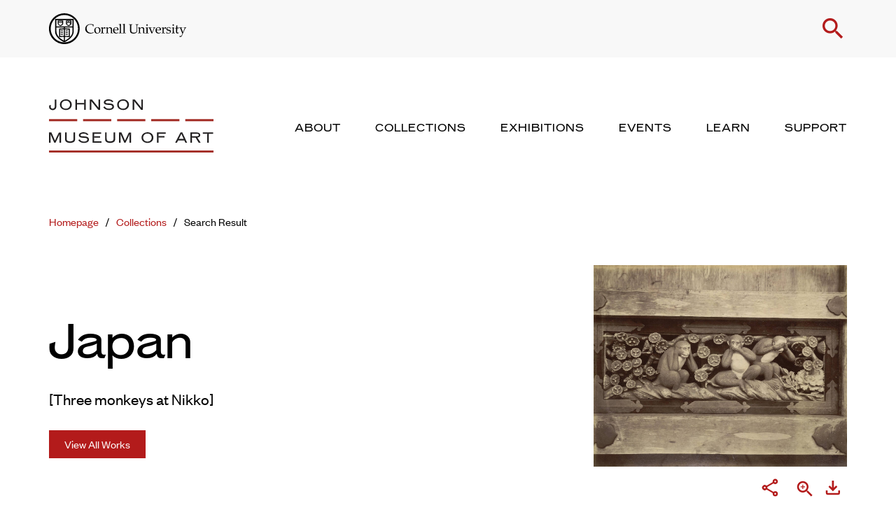

--- FILE ---
content_type: text/html; charset=utf-8
request_url: https://www.google.com/recaptcha/api2/anchor?ar=1&k=6Le6XDcrAAAAACVmjKwHVH5ug1eDixe-8y9hOSS4&co=aHR0cHM6Ly9tdXNldW0uY29ybmVsbC5lZHU6NDQz&hl=en&v=PoyoqOPhxBO7pBk68S4YbpHZ&size=normal&anchor-ms=20000&execute-ms=30000&cb=uuec9a1z1qd
body_size: 49448
content:
<!DOCTYPE HTML><html dir="ltr" lang="en"><head><meta http-equiv="Content-Type" content="text/html; charset=UTF-8">
<meta http-equiv="X-UA-Compatible" content="IE=edge">
<title>reCAPTCHA</title>
<style type="text/css">
/* cyrillic-ext */
@font-face {
  font-family: 'Roboto';
  font-style: normal;
  font-weight: 400;
  font-stretch: 100%;
  src: url(//fonts.gstatic.com/s/roboto/v48/KFO7CnqEu92Fr1ME7kSn66aGLdTylUAMa3GUBHMdazTgWw.woff2) format('woff2');
  unicode-range: U+0460-052F, U+1C80-1C8A, U+20B4, U+2DE0-2DFF, U+A640-A69F, U+FE2E-FE2F;
}
/* cyrillic */
@font-face {
  font-family: 'Roboto';
  font-style: normal;
  font-weight: 400;
  font-stretch: 100%;
  src: url(//fonts.gstatic.com/s/roboto/v48/KFO7CnqEu92Fr1ME7kSn66aGLdTylUAMa3iUBHMdazTgWw.woff2) format('woff2');
  unicode-range: U+0301, U+0400-045F, U+0490-0491, U+04B0-04B1, U+2116;
}
/* greek-ext */
@font-face {
  font-family: 'Roboto';
  font-style: normal;
  font-weight: 400;
  font-stretch: 100%;
  src: url(//fonts.gstatic.com/s/roboto/v48/KFO7CnqEu92Fr1ME7kSn66aGLdTylUAMa3CUBHMdazTgWw.woff2) format('woff2');
  unicode-range: U+1F00-1FFF;
}
/* greek */
@font-face {
  font-family: 'Roboto';
  font-style: normal;
  font-weight: 400;
  font-stretch: 100%;
  src: url(//fonts.gstatic.com/s/roboto/v48/KFO7CnqEu92Fr1ME7kSn66aGLdTylUAMa3-UBHMdazTgWw.woff2) format('woff2');
  unicode-range: U+0370-0377, U+037A-037F, U+0384-038A, U+038C, U+038E-03A1, U+03A3-03FF;
}
/* math */
@font-face {
  font-family: 'Roboto';
  font-style: normal;
  font-weight: 400;
  font-stretch: 100%;
  src: url(//fonts.gstatic.com/s/roboto/v48/KFO7CnqEu92Fr1ME7kSn66aGLdTylUAMawCUBHMdazTgWw.woff2) format('woff2');
  unicode-range: U+0302-0303, U+0305, U+0307-0308, U+0310, U+0312, U+0315, U+031A, U+0326-0327, U+032C, U+032F-0330, U+0332-0333, U+0338, U+033A, U+0346, U+034D, U+0391-03A1, U+03A3-03A9, U+03B1-03C9, U+03D1, U+03D5-03D6, U+03F0-03F1, U+03F4-03F5, U+2016-2017, U+2034-2038, U+203C, U+2040, U+2043, U+2047, U+2050, U+2057, U+205F, U+2070-2071, U+2074-208E, U+2090-209C, U+20D0-20DC, U+20E1, U+20E5-20EF, U+2100-2112, U+2114-2115, U+2117-2121, U+2123-214F, U+2190, U+2192, U+2194-21AE, U+21B0-21E5, U+21F1-21F2, U+21F4-2211, U+2213-2214, U+2216-22FF, U+2308-230B, U+2310, U+2319, U+231C-2321, U+2336-237A, U+237C, U+2395, U+239B-23B7, U+23D0, U+23DC-23E1, U+2474-2475, U+25AF, U+25B3, U+25B7, U+25BD, U+25C1, U+25CA, U+25CC, U+25FB, U+266D-266F, U+27C0-27FF, U+2900-2AFF, U+2B0E-2B11, U+2B30-2B4C, U+2BFE, U+3030, U+FF5B, U+FF5D, U+1D400-1D7FF, U+1EE00-1EEFF;
}
/* symbols */
@font-face {
  font-family: 'Roboto';
  font-style: normal;
  font-weight: 400;
  font-stretch: 100%;
  src: url(//fonts.gstatic.com/s/roboto/v48/KFO7CnqEu92Fr1ME7kSn66aGLdTylUAMaxKUBHMdazTgWw.woff2) format('woff2');
  unicode-range: U+0001-000C, U+000E-001F, U+007F-009F, U+20DD-20E0, U+20E2-20E4, U+2150-218F, U+2190, U+2192, U+2194-2199, U+21AF, U+21E6-21F0, U+21F3, U+2218-2219, U+2299, U+22C4-22C6, U+2300-243F, U+2440-244A, U+2460-24FF, U+25A0-27BF, U+2800-28FF, U+2921-2922, U+2981, U+29BF, U+29EB, U+2B00-2BFF, U+4DC0-4DFF, U+FFF9-FFFB, U+10140-1018E, U+10190-1019C, U+101A0, U+101D0-101FD, U+102E0-102FB, U+10E60-10E7E, U+1D2C0-1D2D3, U+1D2E0-1D37F, U+1F000-1F0FF, U+1F100-1F1AD, U+1F1E6-1F1FF, U+1F30D-1F30F, U+1F315, U+1F31C, U+1F31E, U+1F320-1F32C, U+1F336, U+1F378, U+1F37D, U+1F382, U+1F393-1F39F, U+1F3A7-1F3A8, U+1F3AC-1F3AF, U+1F3C2, U+1F3C4-1F3C6, U+1F3CA-1F3CE, U+1F3D4-1F3E0, U+1F3ED, U+1F3F1-1F3F3, U+1F3F5-1F3F7, U+1F408, U+1F415, U+1F41F, U+1F426, U+1F43F, U+1F441-1F442, U+1F444, U+1F446-1F449, U+1F44C-1F44E, U+1F453, U+1F46A, U+1F47D, U+1F4A3, U+1F4B0, U+1F4B3, U+1F4B9, U+1F4BB, U+1F4BF, U+1F4C8-1F4CB, U+1F4D6, U+1F4DA, U+1F4DF, U+1F4E3-1F4E6, U+1F4EA-1F4ED, U+1F4F7, U+1F4F9-1F4FB, U+1F4FD-1F4FE, U+1F503, U+1F507-1F50B, U+1F50D, U+1F512-1F513, U+1F53E-1F54A, U+1F54F-1F5FA, U+1F610, U+1F650-1F67F, U+1F687, U+1F68D, U+1F691, U+1F694, U+1F698, U+1F6AD, U+1F6B2, U+1F6B9-1F6BA, U+1F6BC, U+1F6C6-1F6CF, U+1F6D3-1F6D7, U+1F6E0-1F6EA, U+1F6F0-1F6F3, U+1F6F7-1F6FC, U+1F700-1F7FF, U+1F800-1F80B, U+1F810-1F847, U+1F850-1F859, U+1F860-1F887, U+1F890-1F8AD, U+1F8B0-1F8BB, U+1F8C0-1F8C1, U+1F900-1F90B, U+1F93B, U+1F946, U+1F984, U+1F996, U+1F9E9, U+1FA00-1FA6F, U+1FA70-1FA7C, U+1FA80-1FA89, U+1FA8F-1FAC6, U+1FACE-1FADC, U+1FADF-1FAE9, U+1FAF0-1FAF8, U+1FB00-1FBFF;
}
/* vietnamese */
@font-face {
  font-family: 'Roboto';
  font-style: normal;
  font-weight: 400;
  font-stretch: 100%;
  src: url(//fonts.gstatic.com/s/roboto/v48/KFO7CnqEu92Fr1ME7kSn66aGLdTylUAMa3OUBHMdazTgWw.woff2) format('woff2');
  unicode-range: U+0102-0103, U+0110-0111, U+0128-0129, U+0168-0169, U+01A0-01A1, U+01AF-01B0, U+0300-0301, U+0303-0304, U+0308-0309, U+0323, U+0329, U+1EA0-1EF9, U+20AB;
}
/* latin-ext */
@font-face {
  font-family: 'Roboto';
  font-style: normal;
  font-weight: 400;
  font-stretch: 100%;
  src: url(//fonts.gstatic.com/s/roboto/v48/KFO7CnqEu92Fr1ME7kSn66aGLdTylUAMa3KUBHMdazTgWw.woff2) format('woff2');
  unicode-range: U+0100-02BA, U+02BD-02C5, U+02C7-02CC, U+02CE-02D7, U+02DD-02FF, U+0304, U+0308, U+0329, U+1D00-1DBF, U+1E00-1E9F, U+1EF2-1EFF, U+2020, U+20A0-20AB, U+20AD-20C0, U+2113, U+2C60-2C7F, U+A720-A7FF;
}
/* latin */
@font-face {
  font-family: 'Roboto';
  font-style: normal;
  font-weight: 400;
  font-stretch: 100%;
  src: url(//fonts.gstatic.com/s/roboto/v48/KFO7CnqEu92Fr1ME7kSn66aGLdTylUAMa3yUBHMdazQ.woff2) format('woff2');
  unicode-range: U+0000-00FF, U+0131, U+0152-0153, U+02BB-02BC, U+02C6, U+02DA, U+02DC, U+0304, U+0308, U+0329, U+2000-206F, U+20AC, U+2122, U+2191, U+2193, U+2212, U+2215, U+FEFF, U+FFFD;
}
/* cyrillic-ext */
@font-face {
  font-family: 'Roboto';
  font-style: normal;
  font-weight: 500;
  font-stretch: 100%;
  src: url(//fonts.gstatic.com/s/roboto/v48/KFO7CnqEu92Fr1ME7kSn66aGLdTylUAMa3GUBHMdazTgWw.woff2) format('woff2');
  unicode-range: U+0460-052F, U+1C80-1C8A, U+20B4, U+2DE0-2DFF, U+A640-A69F, U+FE2E-FE2F;
}
/* cyrillic */
@font-face {
  font-family: 'Roboto';
  font-style: normal;
  font-weight: 500;
  font-stretch: 100%;
  src: url(//fonts.gstatic.com/s/roboto/v48/KFO7CnqEu92Fr1ME7kSn66aGLdTylUAMa3iUBHMdazTgWw.woff2) format('woff2');
  unicode-range: U+0301, U+0400-045F, U+0490-0491, U+04B0-04B1, U+2116;
}
/* greek-ext */
@font-face {
  font-family: 'Roboto';
  font-style: normal;
  font-weight: 500;
  font-stretch: 100%;
  src: url(//fonts.gstatic.com/s/roboto/v48/KFO7CnqEu92Fr1ME7kSn66aGLdTylUAMa3CUBHMdazTgWw.woff2) format('woff2');
  unicode-range: U+1F00-1FFF;
}
/* greek */
@font-face {
  font-family: 'Roboto';
  font-style: normal;
  font-weight: 500;
  font-stretch: 100%;
  src: url(//fonts.gstatic.com/s/roboto/v48/KFO7CnqEu92Fr1ME7kSn66aGLdTylUAMa3-UBHMdazTgWw.woff2) format('woff2');
  unicode-range: U+0370-0377, U+037A-037F, U+0384-038A, U+038C, U+038E-03A1, U+03A3-03FF;
}
/* math */
@font-face {
  font-family: 'Roboto';
  font-style: normal;
  font-weight: 500;
  font-stretch: 100%;
  src: url(//fonts.gstatic.com/s/roboto/v48/KFO7CnqEu92Fr1ME7kSn66aGLdTylUAMawCUBHMdazTgWw.woff2) format('woff2');
  unicode-range: U+0302-0303, U+0305, U+0307-0308, U+0310, U+0312, U+0315, U+031A, U+0326-0327, U+032C, U+032F-0330, U+0332-0333, U+0338, U+033A, U+0346, U+034D, U+0391-03A1, U+03A3-03A9, U+03B1-03C9, U+03D1, U+03D5-03D6, U+03F0-03F1, U+03F4-03F5, U+2016-2017, U+2034-2038, U+203C, U+2040, U+2043, U+2047, U+2050, U+2057, U+205F, U+2070-2071, U+2074-208E, U+2090-209C, U+20D0-20DC, U+20E1, U+20E5-20EF, U+2100-2112, U+2114-2115, U+2117-2121, U+2123-214F, U+2190, U+2192, U+2194-21AE, U+21B0-21E5, U+21F1-21F2, U+21F4-2211, U+2213-2214, U+2216-22FF, U+2308-230B, U+2310, U+2319, U+231C-2321, U+2336-237A, U+237C, U+2395, U+239B-23B7, U+23D0, U+23DC-23E1, U+2474-2475, U+25AF, U+25B3, U+25B7, U+25BD, U+25C1, U+25CA, U+25CC, U+25FB, U+266D-266F, U+27C0-27FF, U+2900-2AFF, U+2B0E-2B11, U+2B30-2B4C, U+2BFE, U+3030, U+FF5B, U+FF5D, U+1D400-1D7FF, U+1EE00-1EEFF;
}
/* symbols */
@font-face {
  font-family: 'Roboto';
  font-style: normal;
  font-weight: 500;
  font-stretch: 100%;
  src: url(//fonts.gstatic.com/s/roboto/v48/KFO7CnqEu92Fr1ME7kSn66aGLdTylUAMaxKUBHMdazTgWw.woff2) format('woff2');
  unicode-range: U+0001-000C, U+000E-001F, U+007F-009F, U+20DD-20E0, U+20E2-20E4, U+2150-218F, U+2190, U+2192, U+2194-2199, U+21AF, U+21E6-21F0, U+21F3, U+2218-2219, U+2299, U+22C4-22C6, U+2300-243F, U+2440-244A, U+2460-24FF, U+25A0-27BF, U+2800-28FF, U+2921-2922, U+2981, U+29BF, U+29EB, U+2B00-2BFF, U+4DC0-4DFF, U+FFF9-FFFB, U+10140-1018E, U+10190-1019C, U+101A0, U+101D0-101FD, U+102E0-102FB, U+10E60-10E7E, U+1D2C0-1D2D3, U+1D2E0-1D37F, U+1F000-1F0FF, U+1F100-1F1AD, U+1F1E6-1F1FF, U+1F30D-1F30F, U+1F315, U+1F31C, U+1F31E, U+1F320-1F32C, U+1F336, U+1F378, U+1F37D, U+1F382, U+1F393-1F39F, U+1F3A7-1F3A8, U+1F3AC-1F3AF, U+1F3C2, U+1F3C4-1F3C6, U+1F3CA-1F3CE, U+1F3D4-1F3E0, U+1F3ED, U+1F3F1-1F3F3, U+1F3F5-1F3F7, U+1F408, U+1F415, U+1F41F, U+1F426, U+1F43F, U+1F441-1F442, U+1F444, U+1F446-1F449, U+1F44C-1F44E, U+1F453, U+1F46A, U+1F47D, U+1F4A3, U+1F4B0, U+1F4B3, U+1F4B9, U+1F4BB, U+1F4BF, U+1F4C8-1F4CB, U+1F4D6, U+1F4DA, U+1F4DF, U+1F4E3-1F4E6, U+1F4EA-1F4ED, U+1F4F7, U+1F4F9-1F4FB, U+1F4FD-1F4FE, U+1F503, U+1F507-1F50B, U+1F50D, U+1F512-1F513, U+1F53E-1F54A, U+1F54F-1F5FA, U+1F610, U+1F650-1F67F, U+1F687, U+1F68D, U+1F691, U+1F694, U+1F698, U+1F6AD, U+1F6B2, U+1F6B9-1F6BA, U+1F6BC, U+1F6C6-1F6CF, U+1F6D3-1F6D7, U+1F6E0-1F6EA, U+1F6F0-1F6F3, U+1F6F7-1F6FC, U+1F700-1F7FF, U+1F800-1F80B, U+1F810-1F847, U+1F850-1F859, U+1F860-1F887, U+1F890-1F8AD, U+1F8B0-1F8BB, U+1F8C0-1F8C1, U+1F900-1F90B, U+1F93B, U+1F946, U+1F984, U+1F996, U+1F9E9, U+1FA00-1FA6F, U+1FA70-1FA7C, U+1FA80-1FA89, U+1FA8F-1FAC6, U+1FACE-1FADC, U+1FADF-1FAE9, U+1FAF0-1FAF8, U+1FB00-1FBFF;
}
/* vietnamese */
@font-face {
  font-family: 'Roboto';
  font-style: normal;
  font-weight: 500;
  font-stretch: 100%;
  src: url(//fonts.gstatic.com/s/roboto/v48/KFO7CnqEu92Fr1ME7kSn66aGLdTylUAMa3OUBHMdazTgWw.woff2) format('woff2');
  unicode-range: U+0102-0103, U+0110-0111, U+0128-0129, U+0168-0169, U+01A0-01A1, U+01AF-01B0, U+0300-0301, U+0303-0304, U+0308-0309, U+0323, U+0329, U+1EA0-1EF9, U+20AB;
}
/* latin-ext */
@font-face {
  font-family: 'Roboto';
  font-style: normal;
  font-weight: 500;
  font-stretch: 100%;
  src: url(//fonts.gstatic.com/s/roboto/v48/KFO7CnqEu92Fr1ME7kSn66aGLdTylUAMa3KUBHMdazTgWw.woff2) format('woff2');
  unicode-range: U+0100-02BA, U+02BD-02C5, U+02C7-02CC, U+02CE-02D7, U+02DD-02FF, U+0304, U+0308, U+0329, U+1D00-1DBF, U+1E00-1E9F, U+1EF2-1EFF, U+2020, U+20A0-20AB, U+20AD-20C0, U+2113, U+2C60-2C7F, U+A720-A7FF;
}
/* latin */
@font-face {
  font-family: 'Roboto';
  font-style: normal;
  font-weight: 500;
  font-stretch: 100%;
  src: url(//fonts.gstatic.com/s/roboto/v48/KFO7CnqEu92Fr1ME7kSn66aGLdTylUAMa3yUBHMdazQ.woff2) format('woff2');
  unicode-range: U+0000-00FF, U+0131, U+0152-0153, U+02BB-02BC, U+02C6, U+02DA, U+02DC, U+0304, U+0308, U+0329, U+2000-206F, U+20AC, U+2122, U+2191, U+2193, U+2212, U+2215, U+FEFF, U+FFFD;
}
/* cyrillic-ext */
@font-face {
  font-family: 'Roboto';
  font-style: normal;
  font-weight: 900;
  font-stretch: 100%;
  src: url(//fonts.gstatic.com/s/roboto/v48/KFO7CnqEu92Fr1ME7kSn66aGLdTylUAMa3GUBHMdazTgWw.woff2) format('woff2');
  unicode-range: U+0460-052F, U+1C80-1C8A, U+20B4, U+2DE0-2DFF, U+A640-A69F, U+FE2E-FE2F;
}
/* cyrillic */
@font-face {
  font-family: 'Roboto';
  font-style: normal;
  font-weight: 900;
  font-stretch: 100%;
  src: url(//fonts.gstatic.com/s/roboto/v48/KFO7CnqEu92Fr1ME7kSn66aGLdTylUAMa3iUBHMdazTgWw.woff2) format('woff2');
  unicode-range: U+0301, U+0400-045F, U+0490-0491, U+04B0-04B1, U+2116;
}
/* greek-ext */
@font-face {
  font-family: 'Roboto';
  font-style: normal;
  font-weight: 900;
  font-stretch: 100%;
  src: url(//fonts.gstatic.com/s/roboto/v48/KFO7CnqEu92Fr1ME7kSn66aGLdTylUAMa3CUBHMdazTgWw.woff2) format('woff2');
  unicode-range: U+1F00-1FFF;
}
/* greek */
@font-face {
  font-family: 'Roboto';
  font-style: normal;
  font-weight: 900;
  font-stretch: 100%;
  src: url(//fonts.gstatic.com/s/roboto/v48/KFO7CnqEu92Fr1ME7kSn66aGLdTylUAMa3-UBHMdazTgWw.woff2) format('woff2');
  unicode-range: U+0370-0377, U+037A-037F, U+0384-038A, U+038C, U+038E-03A1, U+03A3-03FF;
}
/* math */
@font-face {
  font-family: 'Roboto';
  font-style: normal;
  font-weight: 900;
  font-stretch: 100%;
  src: url(//fonts.gstatic.com/s/roboto/v48/KFO7CnqEu92Fr1ME7kSn66aGLdTylUAMawCUBHMdazTgWw.woff2) format('woff2');
  unicode-range: U+0302-0303, U+0305, U+0307-0308, U+0310, U+0312, U+0315, U+031A, U+0326-0327, U+032C, U+032F-0330, U+0332-0333, U+0338, U+033A, U+0346, U+034D, U+0391-03A1, U+03A3-03A9, U+03B1-03C9, U+03D1, U+03D5-03D6, U+03F0-03F1, U+03F4-03F5, U+2016-2017, U+2034-2038, U+203C, U+2040, U+2043, U+2047, U+2050, U+2057, U+205F, U+2070-2071, U+2074-208E, U+2090-209C, U+20D0-20DC, U+20E1, U+20E5-20EF, U+2100-2112, U+2114-2115, U+2117-2121, U+2123-214F, U+2190, U+2192, U+2194-21AE, U+21B0-21E5, U+21F1-21F2, U+21F4-2211, U+2213-2214, U+2216-22FF, U+2308-230B, U+2310, U+2319, U+231C-2321, U+2336-237A, U+237C, U+2395, U+239B-23B7, U+23D0, U+23DC-23E1, U+2474-2475, U+25AF, U+25B3, U+25B7, U+25BD, U+25C1, U+25CA, U+25CC, U+25FB, U+266D-266F, U+27C0-27FF, U+2900-2AFF, U+2B0E-2B11, U+2B30-2B4C, U+2BFE, U+3030, U+FF5B, U+FF5D, U+1D400-1D7FF, U+1EE00-1EEFF;
}
/* symbols */
@font-face {
  font-family: 'Roboto';
  font-style: normal;
  font-weight: 900;
  font-stretch: 100%;
  src: url(//fonts.gstatic.com/s/roboto/v48/KFO7CnqEu92Fr1ME7kSn66aGLdTylUAMaxKUBHMdazTgWw.woff2) format('woff2');
  unicode-range: U+0001-000C, U+000E-001F, U+007F-009F, U+20DD-20E0, U+20E2-20E4, U+2150-218F, U+2190, U+2192, U+2194-2199, U+21AF, U+21E6-21F0, U+21F3, U+2218-2219, U+2299, U+22C4-22C6, U+2300-243F, U+2440-244A, U+2460-24FF, U+25A0-27BF, U+2800-28FF, U+2921-2922, U+2981, U+29BF, U+29EB, U+2B00-2BFF, U+4DC0-4DFF, U+FFF9-FFFB, U+10140-1018E, U+10190-1019C, U+101A0, U+101D0-101FD, U+102E0-102FB, U+10E60-10E7E, U+1D2C0-1D2D3, U+1D2E0-1D37F, U+1F000-1F0FF, U+1F100-1F1AD, U+1F1E6-1F1FF, U+1F30D-1F30F, U+1F315, U+1F31C, U+1F31E, U+1F320-1F32C, U+1F336, U+1F378, U+1F37D, U+1F382, U+1F393-1F39F, U+1F3A7-1F3A8, U+1F3AC-1F3AF, U+1F3C2, U+1F3C4-1F3C6, U+1F3CA-1F3CE, U+1F3D4-1F3E0, U+1F3ED, U+1F3F1-1F3F3, U+1F3F5-1F3F7, U+1F408, U+1F415, U+1F41F, U+1F426, U+1F43F, U+1F441-1F442, U+1F444, U+1F446-1F449, U+1F44C-1F44E, U+1F453, U+1F46A, U+1F47D, U+1F4A3, U+1F4B0, U+1F4B3, U+1F4B9, U+1F4BB, U+1F4BF, U+1F4C8-1F4CB, U+1F4D6, U+1F4DA, U+1F4DF, U+1F4E3-1F4E6, U+1F4EA-1F4ED, U+1F4F7, U+1F4F9-1F4FB, U+1F4FD-1F4FE, U+1F503, U+1F507-1F50B, U+1F50D, U+1F512-1F513, U+1F53E-1F54A, U+1F54F-1F5FA, U+1F610, U+1F650-1F67F, U+1F687, U+1F68D, U+1F691, U+1F694, U+1F698, U+1F6AD, U+1F6B2, U+1F6B9-1F6BA, U+1F6BC, U+1F6C6-1F6CF, U+1F6D3-1F6D7, U+1F6E0-1F6EA, U+1F6F0-1F6F3, U+1F6F7-1F6FC, U+1F700-1F7FF, U+1F800-1F80B, U+1F810-1F847, U+1F850-1F859, U+1F860-1F887, U+1F890-1F8AD, U+1F8B0-1F8BB, U+1F8C0-1F8C1, U+1F900-1F90B, U+1F93B, U+1F946, U+1F984, U+1F996, U+1F9E9, U+1FA00-1FA6F, U+1FA70-1FA7C, U+1FA80-1FA89, U+1FA8F-1FAC6, U+1FACE-1FADC, U+1FADF-1FAE9, U+1FAF0-1FAF8, U+1FB00-1FBFF;
}
/* vietnamese */
@font-face {
  font-family: 'Roboto';
  font-style: normal;
  font-weight: 900;
  font-stretch: 100%;
  src: url(//fonts.gstatic.com/s/roboto/v48/KFO7CnqEu92Fr1ME7kSn66aGLdTylUAMa3OUBHMdazTgWw.woff2) format('woff2');
  unicode-range: U+0102-0103, U+0110-0111, U+0128-0129, U+0168-0169, U+01A0-01A1, U+01AF-01B0, U+0300-0301, U+0303-0304, U+0308-0309, U+0323, U+0329, U+1EA0-1EF9, U+20AB;
}
/* latin-ext */
@font-face {
  font-family: 'Roboto';
  font-style: normal;
  font-weight: 900;
  font-stretch: 100%;
  src: url(//fonts.gstatic.com/s/roboto/v48/KFO7CnqEu92Fr1ME7kSn66aGLdTylUAMa3KUBHMdazTgWw.woff2) format('woff2');
  unicode-range: U+0100-02BA, U+02BD-02C5, U+02C7-02CC, U+02CE-02D7, U+02DD-02FF, U+0304, U+0308, U+0329, U+1D00-1DBF, U+1E00-1E9F, U+1EF2-1EFF, U+2020, U+20A0-20AB, U+20AD-20C0, U+2113, U+2C60-2C7F, U+A720-A7FF;
}
/* latin */
@font-face {
  font-family: 'Roboto';
  font-style: normal;
  font-weight: 900;
  font-stretch: 100%;
  src: url(//fonts.gstatic.com/s/roboto/v48/KFO7CnqEu92Fr1ME7kSn66aGLdTylUAMa3yUBHMdazQ.woff2) format('woff2');
  unicode-range: U+0000-00FF, U+0131, U+0152-0153, U+02BB-02BC, U+02C6, U+02DA, U+02DC, U+0304, U+0308, U+0329, U+2000-206F, U+20AC, U+2122, U+2191, U+2193, U+2212, U+2215, U+FEFF, U+FFFD;
}

</style>
<link rel="stylesheet" type="text/css" href="https://www.gstatic.com/recaptcha/releases/PoyoqOPhxBO7pBk68S4YbpHZ/styles__ltr.css">
<script nonce="Cd32JWeANESGglcjCK1EfQ" type="text/javascript">window['__recaptcha_api'] = 'https://www.google.com/recaptcha/api2/';</script>
<script type="text/javascript" src="https://www.gstatic.com/recaptcha/releases/PoyoqOPhxBO7pBk68S4YbpHZ/recaptcha__en.js" nonce="Cd32JWeANESGglcjCK1EfQ">
      
    </script></head>
<body><div id="rc-anchor-alert" class="rc-anchor-alert"></div>
<input type="hidden" id="recaptcha-token" value="[base64]">
<script type="text/javascript" nonce="Cd32JWeANESGglcjCK1EfQ">
      recaptcha.anchor.Main.init("[\x22ainput\x22,[\x22bgdata\x22,\x22\x22,\[base64]/[base64]/MjU1Ong/[base64]/[base64]/[base64]/[base64]/[base64]/[base64]/[base64]/[base64]/[base64]/[base64]/[base64]/[base64]/[base64]/[base64]/[base64]\\u003d\x22,\[base64]\x22,\x22wpDClcKeczU+wpzCkE7Dtmg8wrvCmcKiwoMKBsKHw4dsI8KewqMKGsKbwrDCl8KGaMO0IMKuw5fCjWbDocKDw7oiTcOPOsK6bMOcw7nChsOpCcOiYgjDvjQdw4RBw7LDqsOBJcOoFcOJJsOaNHEYVS/CpwbCi8KnBy5Ow5U/w4fDhX5XKwLCkyFodsO/FcOlw5nDmcO1wo3CpALCn2rDmmJKw5nCpgvCvsOswo3Dpi/Dq8K1wpFyw6d/w5kAw7Q6Ox/CrBfDtnkjw5HCoTBCC8O+wpEgwp5aCMKbw6zCrMOYPsK9wofDqA3CmgbCnDbDlsKHOyUuwp9LWXI8wpTDono6MhvCk8KKO8KXNX/DvMOER8OCaMKmQ2PDrCXCrMOETUsmX8Oqc8KRwpfDm3/Ds04NwqrDhMO8bcOhw53Cu0nDicODw5jDhMKALsOAwpHDoRRHw7pyI8KPw6PDmXdTSW3DiDZNw6/CjsKfRsO1w5zDpsKqCMK0w4BxTMOhSsK6IcK7LFYgwplqwrF+woRYwonDhmRowpxRQUTClEwzwqTDmsOUGQ4Pf3F/YyLDhMOewqPDoj5Uw5MgHyVzAnB3wok9W3w4IU04IE/ChAppw6nDpyTCncKrw53Cn0Z7LkE4wpDDiEvCnsOrw6Zlw6xdw7XDssKwwoMvawLCh8K3woc1woRnwpnCmcKGw4rDjkVXex5aw6xVHXAhVCDDtcKuwrtOS3dGWWM/wq3CtWTDt2zDkArCuC/DiMKNXjo0w5vDug1Xw6/Ci8OIBA/Dm8OHR8KbwpJnSMKIw7RFDA7DsH7Dm1bDlEpiwqNhw7cAdcKxw6kgwqpBIiRYw7XCpgzDkkU/w6ldZDnCocK7ciI5wokyW8OyZsO+wo3Du8K5Z01HwpsBwq0VGcOZw4INDMKhw4t3asKRwp15XcOWwowGFcKyB8OhLsK5G8OxZ8OyMSTCusKsw69Awr/DpDPCsVnChsKswrUtZVkfLUfCk8OxwoDDiAzCtMK5fMKQJjscSsKiwrdAEMOBwqkYTMOQwrFfW8OSHsOqw4YtM8KJCcOmwr3CmX5Lw5YYX0PDg1PCm8KkwovDkmYmAijDscOEwqo9w4XCqsOHw6jDq1rCiAs9KUc8D8O/wp5raMO4w43ClsKIVMKbDcKowpwzwp/DgX/Cq8K3eEo/GAbDlsK9F8OIwqHDl8KSZAPCjQXDsWBWw7LChsOIw6YXwrPCmVTDq3LDrzVZR10cE8Ked8OPVsOnw4QOwrEJFBrDrGc5w5dvB1PDoMO9wpR/VsK3wociY1tGwrtFw4Y6aMOsfRjDoX8sfMOqFBAZUcKawqgcw6DDqMOCWxDDoRzDkR7ClcO5Mw3ClMOuw6vDm0XCnsOjwq/DmwtYw47CrMOmMRRYwqI8w60RHR/DnHZLMcOXwqh8wp/Dsj91woNiecORQMKVwrjCkcKRwpzCg2sswpVBwrvCgMONwpzDrW7DvsOMCMKlwqjCizJCKmciHgbCs8K1wolUw5BEwqEGCMKdLMKOwrLDuAXCtTwRw7xoBX/DqcKuwqtceHdIesKgwr0tVMOmZk5lw5Qywqh5LgvCv8OlwprCn8O1MS90w5rDq8KswrrDmwLDqnrDr0nCt8Onw59aw45+w6nDtz3DhC01wocfXn/DvcKdBTLDhsKwPAfCucOha8KdEwHDqMKGw6LCq28VFcOnw4bDvAkcw6JbwpvDkBQhw6oacA9ObMOfwpFVw7Yrw7QoPmF9w4ocwrl6bUg8N8Oaw7vChV1mwpp2DSAkWkPDlMKFw5V4TsOxDMOdDsOxK8KMwp/DkSgLw7nDgsKLBMK2w4d2J8O+fDFUK2NswopmwqZcDMK0H27DgzQ9NMOJwprDv8K2w48yKhXDn8OUY2ljEcO4w77CkcO1w7LDtsOwwr3DicOBw5fCsHhWRcOowro0fQwlw4HClQ3Cv8O/[base64]/DlMO4c8KJJMO3SSM/[base64]/CrcKkwrQqw5vDvMO7Q2A/[base64]/CtFTCpcKHDlp7ZsOxNcKVdGl4fk/Cu8OefcKMw6oLOcK2wphMwrB6wplFacKhwqXCvMOawogDEMKbSsOKQyzDnMK9wofDlMKywq/[base64]/CmMK+wqfDnsOAwpvDiMK7VsOlGMKDecOpw5NVwrhOw6JNw7PCk8O/w4cFU8KTaU/CkA/ClBXDlMKcw4fCpHbCpcKZdShAeQDCvBfDrsO0C8O8Y3LCoMKiKykxesOyeFbCqsOpMMOGw5tCYX4twqXDrMKhw6DDgC4Ywr/DgMKoG8K+dMOkfzXDkjxxDWDDkTbCnQXDkHBIwopNYsOUwpt+UsKTfcKHWcOnwpBlewPDucODwpMKKsKBw59ywpfClz5Lw7XDmzJucXV1NSLCtsOkw7Nlw7vCtcOjw4Z/wprDt1IqwoQrQMKaPMOoY8KpwrjCqsKqMh/Co1kfwrobwoRNw4Utw49taMKdw7XCpmA3LcOjG2nDksKOLXXDpERlJVXDvDDDvWjDs8Kfwo5AwqhNdC/DliAwworCp8Kew71JaMK1RD7DgmDDisOVw7xDdMOtw50tQ8OQwq3DocKewrjDv8OuwphOwpp1QsKOw40nwoXCogBpHsORw6LCtSFrwrTCgsOrAwhAwr5lwr7CuMOzw4stJsOpwpYRwrvDo8OyDMKdP8Obw4MTHD7CrcO0w51EGgnDiy/[base64]/CmkXCscKIw5YrJB8JwoQtw57CqcKPW8KowoTDosKHw7EZw7TDn8O4w6gndMKQwoQ0wpDCkgM2IAs2w7zDkDwFw5fCiMO9BMKYwpBODsOfL8O5w5Ysw6HDsMOmw7HClkPDpR/CsDHCgzbDhsOcW2LCrMO0w59ROFnCnWHDnn3DjQ7CkAsBwqnDpcKMOEdFwpcCw4nCksOowrdhUMO/FcK6wpkrwrt0BcKyw4vCm8Okw5YaU8Odej7CtRrDpsKBc3LCkWxGBsOTwoYBw5bCt8KsOjfCrg4lJsK7K8K7ETUdw78vPsOdOcOQecOcwqFxwq0vR8ONw6gAJwtRwop0UsKywoVIw7l1w4HCpV40BMOLwo0Gw4czw6bCjMOZwqDCnsOoQ8K/[base64]/DoS7Cr8O/[base64]/CjiwLDcO/ekhew43DjgnDhsOhw6phwp7CiMOgJk15WcOYwqXDlsKfM8OHw51Dw4g1w7tvLcOkw4HCm8OJw6zCssORwrwILsO+MHrCsjZ1wqMaw7hKGcKuEyN3Oi/Cs8OTZyhXWkt9wqAlwqzDuj3CmWtuwrQmacOrXsOmwrNRVcOQNkMFwqPCssO2dsOnwofDhXhyMcKjw4DCpsKpcgbDtsKpXsOzw4DDvMKpP8KefsOewpjDt10Pw4hawpnDun1vfMK0ZQ1Gw5bCmiPDvsOJUcKRbcOEw5bCgcO/VsKtwrnDqMOfwoodXgkjwrvCuMKNw45bZsOcV8K5wqpZfcKWwpJaw7/CmcOxfcOWw6zDscK8EE7DpQDDocOSw5fCs8Kvcmx+M8OlS8OrwrUswrw/CUgHCjB6wq3CilTCmMK8fhDCl1/CsWUJYiHDlC9CBcKyJsOxQmHCkXfDr8KgwoNZwpsOQDTCh8K3w5Y/PGLDoi7DnXZfFMO8w4TCnz4fw7vCi8OsAkMfw6nCmcOXblnCjkIKw71eWcOIUMKBw5TCiVXDusOxwr/CpcKnwq9XVcOOwozCk0k3w4LDlsOKfynCvkceNhnCugLDmcODw4lqA3zDqmbDrcOlwrw/wp/CgnzDgH8zwonCo3jCncO6EUcgG2rCgRnDpcOTwpHClsKbW1jCq0/DhMOGVsOgw5zDgTtAw6NOCMK2aFR5dcOewosrwoHClzxvUsOWXTF0w4PCrcKSwr/CqsO3woHCncKKw610SMK9wpRrw6LCqcKJKG0kw7bDv8Kwwo/CjsKXQ8Kvw4scO1Nowpg0wqpKAH9+w7gUOMKMwrk/DDbDjTpRalPCqsKBw6vDoMOiw41CM2HCnC/DqzXDmsKGBxfCsjjCg8Kfw5NHwonDksKrfcKfwqEnIlVJw5bDksOaSUdNfMO4WcO1eFTCh8KAw4JXDsKiRQMuw7zDvcOpZcO7woHCkQfCjFUxVyA8IUrDv8KpwrLCmWMwY8OBH8O8w4nDqMO7cMOtw7oVfcOHwokkw55DwqvCnsO/KcKJwpbDg8OuKsOuw7nDvMObw77DmWbDswxEw71NJcKewrnCs8KPfsKlw6LDpcOlLCQVw4nDicO4L8KHf8KiwrIgVcOFNsKPwpNuf8KcVh5Ywp/CrMOjATB4VsOpwqLDgjpoRDzCvMOdRMOkbnFWY0nDgMKsCiFLPUstL8OgbRnDhMK/[base64]/[base64]/CscKmTWB7woTCuh9IScOmwrR0T8Kcw7B1woc3w41BwoMvJcO4wrnCu8KQwrXDrMK2LlvDpTzDkE3Dgx5OwqnCsXMHY8OOw7lYfMK4OwI7JBBpE8KtwpjDlcOlw6LCscOwasOHOz4+CcKqTVk0wqXDoMO8w43CisO5w5gLw5ZjK8Kbwp/DugHCjEkew7hsw6tkwonCnk8gIUthwoB0w6LCgcKEbEQER8O2w48cOHFVwo1yw4QCIwwnw4DCjkzDslQ6UMKKUzvCn8OXG1Z0YEnDhcOUw7TCjSsCV8Kgw5jClz5MKWvDpkzDqWs8wo1DK8Kew5vCp8K/Bgcqw5DCsADCqBV4wp0Dw5DCtCIyRxdYwp7CnMKrN8KKSGTClVTCjcO7w4DDrlsYUMOlVS/DhAjCr8Kuw7s7dWrCqsKvbR8ACgrDgcKcw5hnw5HDu8Oew6TCq8O5wobCnTDCvW0FG3Vpw5DCpcObDx7CnMOZwqFCw4TDtMO7woDDkcKxw5jDucK0wrPCvcKQS8OKNsKzw4/CmWVVwqjCg3UxZMKODwIhFcODw4FQw4sQw4jDucKXMERjwpMnZ8OIwr52w77CqDnCk3nDtmEywqHDm1dNw6MNM2vCjg7DmcOtGsKYShYRJMKKS8OcbhHDoBvDusKPYAjCrsKYwpzCq34rZMK5NsOIw7Y1JMOkw5/Clk4Tw5DCucKdJ2LDlk/CicKjw7fCjQvDonh/UcOPb33Di27CiMKJw5BfMsObZjkaGsKVw6HDiHHDoMODI8KHw7LDu8Kew5gvXGrDs0TDmS9Cw6YEwo7Ck8Krw4HCjcOtw6XDmAUtWcKsaRczamnCvGMQwpXDoV7Cg03CnMOmwodvw4dYKcKYZsOfZ8Kjw7Y4fxDDlMKPw7pUR8ONRh/CqMKWwpXDvcOuZA/CuDwIS8Kkw73Cql7CoXLCjyXCh8KrDsONw51VDcOYTC4bHcO0w7HDq8KowqlqcUHDnMKxw7jCoT3CkkLDoFdnIMK6ZsOwwrbClMOwwq/[base64]/DtMORw7fCvsOgw4kRPMO8LMKlGGYga2UEe8Omw4BuwrJvwqZWw6Irw7R4w7Iuw6vDisO3KRRlwp1BSADDs8K5GMKLw7nCqsKkNMOrDHjDnT7CicKJQSDDg8KywrXCtMKwRMKARMKqOsKEEUfDqsKcT0wFwpdZG8Oyw4Y6w5jDicKzPDpxwoIeHcO4fMOtSmXDvm/[base64]/w5XDtMOgfgrDqhvCrW3Djn44w5jCh1ctXi9UXMO8OsKuw5/Dp8OZLMKbwpAIGcOrwr7Dm8K7w4/Dt8KWwqLCgyTCqD/CsG1BMEnDnjXCvy/CgMO8C8KmUhE6BX/[base64]/[base64]/w65fwrPCpcOCA8O/wpJCR11hw5LDinPCosKxRlxqwqPCgT9mM8KAPicQEEsbbcKKwrjDj8OVZcK4worDkC/DuALCowoIw5HCqnzDnBjDvcOLSFg+w7XDqhrDkBLClsKHZwkaTsKew5lOJTXDl8Ktw5bChMKcesOqwp4UUQIlEw3CpiLCmsO/P8KVIUzDqTFyVMK/w49Zw6hsw7nCp8KtwovDncKEWMKCPQzCvcOGw4rClX9aw6gvDMKNwqVafMONbHLDuE/CrwpdDcK7VGfDpMKvwr/ClzbDvRfCpsKsQXZmwprCmBHCqG7CtxhYaMKKWsOWHV3DtcKkw7bDpMKoVVXCn00WAMOWMsO1wo0hw6rCu8Oib8KYw7rClHDCnifCpEc3fMKYWxUEw53CtihobcOpw6fCsl/Dt2Ywwq56wr8bA0vCpmLDjGPDgCnDvnLDjzXCqsOTwoAxw6pCw4TCrnldwr97wrfCt2LCqcKbwo3DkMOjWcKvwpBdO0JrwrTDj8KFw7ozw4PCo8KaDCrDoBXDrkvChMOITMOCw4tjw5dbwr11w6cuw60uw5LDl8KESMO8wp/DosK7WsK0ScK+B8KZEsOcwpDCinEnw6c+woZ+wrDDjXTCvljClRDDn0zDuwTDlBYoIGApwqbDvjPDhsKcJwgwFgDDl8KKSgHDgRvDnk3CvcKZw6jCqcKiEFbClwh/wodhw7MLw7Y9wpISQsOSUX1+XWLCisKmwrRyw74HVMOQwoAewqDDnEzCl8K2RMKOw6nCh8K/IsKkwpXCmcO+dcO+U8Kiw6rDtcO6wpsAw7kVwqDDtm8jwpXCgwnCscKswrxTw4TCv8ONTi/CucOhDD7DiHTCoMK7EAbCpsOWw7/Dj3INwq8uw59fMcKrC01KYyk6w5ZNwrrDuisySsOTPMKbbcKxw4PCmsORGCjCoMO6M8KYNsK3wpk/w4Jyw7bCmMOaw653wqbDq8KJwoFyw4DCsBXCpCAQwoInwqxdwq7DpnVCWcK/[base64]/P0LDsMOLw7VgIm3CpsKKZhPDtko9woXChiDCiU7DtxU7wqbDphTDpRBLDmFPw73CrD3DnMK9Sg50RsOhAkTCgcONw7DDjhzDn8KmGUdIw7Buwr9uUCTCjnbDj8KPw4Qkw6rCrD/DnwFfwpvDowBlOm0iwpoDwr/DgsOIw68Dw7dMPMOSWVk6Ig5SSirCrcKzw5QtwpAdw5rDpsOwHsKsWsK8I3/CjkHDqcOjYS0ZMUNKw7Z6H27CkMKqesK1wqHDhVjCl8Kjwr/DpcKLwo7DlyXCgsOucn7DncKPwo7Ds8K7w6rDi8OeFCrDmVvDpMOEw4HCkcO8TcKww7/[base64]/Col1Yw7hrw6jCgiVuwoPDrWJGwonCsVxqVcKMwq5Ew7jCjV7CmBxMw6bCo8OPwq3CgMKewqoHKFEoAWbCpDQKZ8O/UCHDo8KjRnRwPsOow7oGNWNjRMK2wpzCrETDhsOHFcObesOOYsKMw75gOnskTXksUh00woLDl09wPD90wr9owokDw57Cixh3SCZgDGXChcKvwp5CdRpDKsOQwpTCvCfDvcOuJDHDowN3Tj9JwpTDvRIqwpZkbEHCmMKkw4LCji3Ck1nDsCEbw7XDl8KYw5g3wq5lY2/CnsKlw7DDosOxRsObC8OtwoNPw485cAPDr8KcwpLCjnMlf3PDrsK8bsKowr57wqDCpQptQ8OUMMKRUknDkEQHT1LDoAzCvMOOwrkVN8KqHsK/[base64]/J1vCkFsLw4PCq8KSw7BeCmLCl2fDpcK+FcK2wqbDjWwiGMKWw6fDqsOvA089w5fCgMOMS8OHwqLDqTzCin1hTMKAwpXDtMO3WMKywphNwp84FHDDrMKMHBpEBk7ClB7DssKPw4/Ci8ONw6DCtsOIRMKxwq3DnjTDnwjDiU4iwqrDs8KFb8K5KcK6RkMNwpEcwoYGKxDDrBdGw4bCqQ/Cs1B4wr7DqQHDohxww7PDomciw5oWwrTDjEzCtzYXw7HCh3hHDmt/VULDlBkLF8OlXnXCgcOuAcOwwr1kH8KRwq/CjsO2w4bCsTnCpVoPEj0kK1gHw4jDnTtJeB/CvnsFw7fDj8O0w453TsODwrXDvBscLsOrQzvCkiPCs3gfwqHCgMKYDxxnw4fDqT3Do8OjE8OKwocywr8Aw4UgfMOxAcKqw7nDssKIHy15w4zDmcK4w7sWc8Orw6TCi1/CjcOWw70yw73DpsKXwrTChsKiw4rDrcKFw6J/w6nDm8OxRV06dsKYwrfCkMOiw4xUNg1uwoA8Ux7CtATDjsKLw57CocKnfcKdYDXDh00BwpwIw6p+wqHDkGbDhsO9PBXCo1PCvcKlwrHDnUXDlV3CkcOewploDhPCqjQ6wpl+w5FHwoZbEMOuUl9Ew4DDn8OTw6fCvX/[base64]/CssKialPDmsKhOFzDjgR2U0BVwq9Twqo0w7rChcKgwqDCvMKMwowjWzPDsncaw6/[base64]/Di8OWwrjDgcKOEgdIw7nDlMO1wojCon3ConFmwqxVbcODbsKCwrPCk8OZwrLCtgrDp8OTfcKQesOUw6TDozhcTVprBcK+fMKeR8KBwqnChsKXw60Qw79yw4/CoQ0pwrnCpWnDrybCtW7CuVQlw5LDpsKqAcKCwptJQgEowoPCs8KnJnHCkDNuwp0/wrRkMsOBJ0dqScKcDE3DsAllwrIFwq/DjMOXd8OGZMK+wrwqw4XCrsKqPMKYeMKEEMK/Hm95wq/DvsKxdjXChUPCv8ObBk9efjBHWhjDnMOzIcKaw4ZUEsKgw7ZIAiLCryPCr0PCg1XCm8OXfynDlMO/GcK8w4ElZMKtIUzCpcKLOAEcW8K+ZQtgw5M3BsKfYw7DqcOXwqnCsDFAdMK2Vz4TwqFIw7HCq8O+IMKhWcOQw6F0wpbCn8KXw63Cpk8hAcKrwq9mwonCt2wyw63CjTfClcKEwo4fwrzDmgnDqgpgw4BybsKGw5jCtGDDmsKMwo/DscO/w5UdGMOBwpEMS8K6T8KKecKLwqDDhTNlw6sIfGoDMks0ZAjDm8KmDwbDo8O1ecK1w4HCgB7DpMKMfBA7IcOVQB01asObFBfDlBoFEsK1w4zDq8KQM0zDiW7Dv8OXwqXDmcKoesOwwpLCpQLDoMK+w6Jlw4MtEg/CnAkwwpVAwrhMCHt2wqbCscKrBMOEVk3DrE8twp3Cs8OPw4DDkW5Gw7XDtMKEc8KNbjZ/[base64]/[base64]/DlXJ/divDlUvCjsKIwqHDrcOXw6ZwFRd8w4TCjsKEPcKyw7ZGwrvCsMOWwr3DncKKKsO0w4LCtV0vw70VXhEdwr03R8O2YDpPw5sRwr/Clk9lw6fDg8KsJDUGcwPDkjfCucO3w5fCt8KPwplRD2JLwpbCug/CgMKKfnltw57Dh8KLwqVCKUoSwr/Dn2bDmsONwogNBMOoHsKmwqDCsnLDnMOaw5pHwpMbXMOpwoIOEMOLw7HCmsOmw5DCmgDDs8KkwqhywptEwr1nW8Opw7B8w67CthxTX1jDgMKHwoUqJzdCwofDhgzDh8K5w4ErwqPDjjHDolw/EHjChF/DmE1zKU7DuQTCq8Kyw4LCr8Kww6UwZsOldMOvw4rDmAPCkEnCnR3DtkTDoiLDrMKuw5hvwrUww7NKWQ/CtMOuwqXDjsK6w4nCtlzDg8K9w7cQIApqw4V6woENFBrCgMOBwqoZw4tUakjDuMKlY8K2NlI+wrd0N1DCh8KmwovDvMOxfXTCgCfCm8OyY8KeHcKEw6TCu8K+NWl3wqbCjMK1DMKwHC3DgmXCvMOQwr4UJWjDmBjCrMO2w6XDnEs5MMOew4Mew4U4wpAJQTtOIggLw4/DrUYVDcKXwrZMwoZnw6rCo8KEw5PCsSkCwooHwrglaVBbwr5Awrw2wqnDtFM/w6LCrcO4w5lVacOtfcOOwpcOwr3CkEHCtMOow6zCucKTwqgpScOcw4o7ccOywq7DlsKnwppjSMOgwrVPwo7DqHDChsK3w6NURMOiJmNGwoHCqMKYLsKBYVdbdMOBw5JlQ8OjWMKTw7RXMCQ8PsOwNsK9w40gEsO5R8Oaw69Xw5vCgw/[base64]/G8OUOMKLWsOkwqpBwooTZcOXBmVJwrfCjcOhwrXCpjUQcXnCjDpXL8KbLEPClljDv1DCvMK0XMO4w4DDnsOOAsK/XXzCpMOwwrlTw44eR8O7wqXDrGbDqsKjYxEPw5QRwqnCiR/DsCfCnBAuwrtWHzHCvsOvwpDCtsKLQ8OcwpLCvgLDtCNvJyLCrQ80R29Swr/[base64]/wr53CQgVLcKow6IQSMKrZcKAesOvOxXCucO6w7Ykw7PDjMOXw7zDqcOcehbDmcK1GMOIL8KAM0TDmSTDgsK4w5zCtsOtw6RhwqTDn8O8w6nCo8OnBnhrHMKIwopIwo/Co3RldE3Cr0svaMOmw53DusOywoMxfcK8F8KBZsKAw5jDvSNWJcKGw43DuVfDhMOodic3w77DmRchQ8OvclnCgsKMw4Q4wqxIwpvDnUFSw6LDu8K5w4DDvjV1wq/[base64]/w4dzPcOWTwrCrg19wokMOcKMF8Kfw6dCwqXDrMKrSMKrAsKDXnUewqzDg8KTTQZkUcK9w7I9wrXDjXPCt3vCpcOBwpUuf0QVI1Qnw5Zhw58jwrZ4w7xVbD8MMXPCtj4/[base64]/DrUzCncOWZsOkLMOhcsO/wrADw7LDiUldw748UMOxw5LDmMOqKAgnw67Ch8OkdMKLdEM+wrp3dcOfwoxXA8KqF8OJwr4Jw6LCtX4eBsK+O8KiFHTDtcOIV8O0w7PCtSg3A3ZiIEkqJidrw6fDiwtURMOqw4nDu8Omw4zDnMOWSsOEwqfDicOqw5LDnSxjUcOXax7Dh8O3w6UXw7/DmMOCY8K2dwPCgDzCkGhFw5vCpcKlw7ljM2cJPMOjEg/ClcOkwrfCpWItVcKVEgjDty5Nw6HCssKyVzLDnXdzw6zCmirCmgprfn/[base64]/wpZHw6XDgcK5TEDDlMOaclfDnj5iwr9PZMKFQ2R6w6EYwrcMwpXDoxHCmFZ7w6LDjsOvw5sXSMKbwovDnMOCw6XDv1nCtXpnFybDuMO/bhxrw6dhwrcBw5bDvwMAMMK9QycHYwPDu8KQwo7DgTZ+w5UkcE0ADWdRwoAOVSoew7V+w444QQRpwpXDlMKCw57CpsKVw5ZYKMOmw7jCuMOCAUDDrFHCnsKXOcKRZsKWw5jDk8O+BSRNawzCnW5kT8OoXcKxNGg3TzYLw6tSwo3CscKQWyA/McKTwoXDrMOkEsKnwp/CncKnR0/[base64]/[base64]/CmsKNOcKaFiDCkFzCgcO6w77Ci8K0DSt1w419wrBoJUJlO8OFCMKVwqzCmcOiIGvDnMOUwoMDwoY8wpJawp7CscK4Y8OXwpnDpEHDhXrClMKxJsKAPjcVw47DqsKEwpHCrTtZw77CjsKbw4EbMMOtMcObI8O7USN6Y8Ozw5/Ck38UYMOLayppbWDCnjXDrcKpCyhdw7PDp1JCwpBeJBXDjSpHwofDgyfDrF4QOh1pw6LCtxlYfcONwrsWwrbDkSctw4/CriJVM8Onc8KSMcOwL8OHT2/CsQ1Rw7LCiQnDnSp3dsKaw5UHw47DgsOQQ8KNFn3Dt8K3X8OwS8Kvw7jDqMKyFj19dcOXw7DCvXvCjWMNwoNtUcKywpnCiMKwHgJfWsOaw6bDlVITXsK2w6LCjHXDjcOJw7hUe31/wp3DklzCssOVw7E5woHDu8Kgwr3Ckl1QXWvCmcKMd8Kqw4XCtMKxwqEew6jCh8KIL3rDvsKlUh7CucKzLDTDsQLCmMOoWjXCsGfDicKlw6tAEsOEa8KCKcKvIxrDjcOVUsOAHcOqR8KJwpLDi8K4fRp/[base64]/[base64]/VsOpwq7Dv0Z9wqAHQ8K6FxfDusOpw6JewqzCgjIhw6TCuUZxw47DtR9RwqMmw6tGAXDDiMOIf8OpwooMwrLCtMKEw5jCi3TDj8KbT8KHw6LDoMKuQsO0woLCt2nCgsOiF17DvlQCfcOhwrrCosKnMTh6w6ZmwoMzBXYDXcOOwr/DssKQw6/[base64]/Ci2V3GMOKQDrDucK/[base64]/w7jDlMO5ZsOTwpnCv3zDpcOaw7Upwo3DgHHDq8Kqw7pewrJSwprCnsK0QMKrw6xzw7TDinrDhUFWw5rDvV7CnznDg8KCUsO8dMKuH2Rqw7xVwr4Cw4nDtB96Nipjwp4xIcKkLnwMwozCu2VdGzfCq8KzcsO1wpdhw6XChMOqKcOGw47DssK3bQzDmsK/Z8Oqw73DuG1Nwp0sw73DoMKsfnEJwpzDpRoiw57Di2jCoGQBai7CucKBw6jDrmpIw4bDmcOKIhx7wrHDiTBvw6/[base64]/PUJmw48TQWTDoHnCvwzDosOgw4LCpwA/DVnCqVwVw4bCnMKcYWtbI1TDpjdXbcKOwrjCrmjCjRvCpcOTwrLDuzHCrxLCnsO0w53DjMKKcsODwqlcdGsce0jClRrCmEhbwonDisO2Xh4SScODwpfCmhzCszJCwqvDuUllT8OAJl/CoXDDjcKYIcKFABnDncK8b8KjZsO6w7vDqiFqAR7Dkz4HwoJxw5rDtMOREMOgD8OXHcKNwq/DscOpw4klw60swqzDl0zCv0UfUkI4wpgZw5PCvStVaDgYUClJwqsVUydLJsO1w5DCpgbCjVkTMcOfwpkmw51Qwo/DnMOHwqlIJEjDosKaCXbCrxgLwo1RwqjCisK5fMKrw7NBwqTCqmZ8AcOzw4DDm2HDlzrDs8Kfw5tvw65FA2pvwqzDgsK7w7vCoDx1w5TDpMKPwplLXlw1wq/DkBnCsgl4w6LDsyDDg2lZwpHDoV7DkHE8wpjCgx/DpcOiHcObc8KQwpLDgRbCksOQIMOWdHBqwrfDsl7CosKiwrrCicKTcsKQwqrDn0AZDMKBw7TCp8OdfcORwqfCncOVAcOTw6t6w5IkZDIEAMKMR8Kzw4ZXw5oxw4N5bTBnHk7DvETDpcO2woIcw6ktwqTCu2cbDijCkkQSYsODKVc3acK0ZcKiwp/Ct8OTwqfDs3MiZ8ODwq7DkMKwYTfCnmUuwq7DgcKLPMKiPRMbwofCpXweBSlaw61rwqtdbMO2KsKsIBbDqsOeYE7Dg8O4AFDDp8KXHApfRSwUU8ORwoNXL2RVwq9wEyXCiFUhNRpGVlw1UBDDksO1wqHCr8OqdMOBJGzChTjDk8KGesK/w4fDgQ0CNBkRw4DDhcOKDmjDmMKVw5hGTMKZw48QwpTCtyTCoMOOQgJjGy8/[base64]/[base64]/DqMOgwpLCg8KawprClhXClGUEw6ZUwrjDthnDisKCC3cpbxl2w7FUB2Y8wrA9OsK3YmJMCyPCrMKZw6LDm8KxwqVLw4V/woNjIEHDimDDrsKJSQ9+woVWAcOjd8KAw7A7RcKNwrEDw4FRAEEtw48jwokFJcOBCUHDrm7Con0Yw6rClsKfw4DCm8O8w5HCjx/[base64]/CgCgawoxkwrAvKx0dCcO2wosnKi3ClRfDoGsSw6ptXTXCssOMLEjDlsKWdkfDtcKMwrNyEX5LbBYDLkbCoMKxw5HDpUDCvsO0W8Kdwo80woB1VMOqwppkwrzCs8KqJMKXw7pjwrdKYcKJGMOAwqMqIcK0ecOzwpt7wp02WQ0/QQ0EesKAwpHDvynCq3AcHmvCvcKvwrPDlMOVwpzDtsKgFhMFw6E/I8OeKEvDp8K7w4FAw6XCtsO4AsOlwonCrmIXwqrDtMKzw6dfOApOworDp8K6Zgd8HlvDt8OCwrbDpxJ4d8KfwovDpsOAwpDClcKdPyrDnkrDicOTMMOcw6ZscWg4TUbDuQBRwpHDllJQScOwwrTCqcO7TTk5wosiwo3DlS/[base64]/[base64]/CvHbCqsOiw4TDlsOPFMOcHMO6woRARHRMUsK+w5zDpcKWbcOgI0F5LcOzw4hHw67Cs1NAwp/DhsOxwro2wpckw5jCvgjDp0LDomfCosK/T8KTChVUwpTDq3jDq0pwbkvDhgDCsMO5wpjDgcO2bUdKwq/[base64]/DvsKpPwwxESh0w78ewrXDmhJ3Y8KyVC4Fw4jCkcOrU8O4FH7CtcOVKcK0wrPDtsOHNhVhYkk+w5/Cvlc9w5LCs8KlwqjCosKNQgDDpS5pQFszw7XDucKNdxtZwrbCksKwfl9AZsK/bUkYw7U1w7drJcOfwr0wwpDCmEXCg8ObKMOjNHQGA016ccOLw7AzQcO1wosNwpA2bUo1woHDnDVBwpHDsWfDvMKbQMK0wqw0eMKeQsKsfcO/[base64]/Diic6LsKicRlIw6vDgMK/RMOswp1qwq1lworCjWHDvMOeA8OZd1tAwohKw4sPQkwdwqh3w47CkgEvw65ZfMO/wqTDjsO/w49dZ8Oibx1MwoF1QsOTw4vDgiPDtnt+KAdcwrEUwrvDvsK+w7bDqsKUw6LDnsKDZsK1wrvDsENBYsKRSsOiw6Nyw47DqcOPfEfCtsOoNg/CkcOUWMOxExZRw7rDkTnDolDCjcKDw7fCicKLcGwiOcOOw4U5XEhSw5jCtDcLMsKPw6fCvsOxKEPCt2pTGR7CmDPCpsKpwpLDrzHChMKaw4zCrETCpgfDhkcAUMOsEEM+Ik3DlgMAQWhGwpvDp8OgEll1bzXChsKcwp4lJwwZHCXCscOewo/DhsOtw4PDvhTDscOcw4/CnlZ5w5jDvsOkwpzDtcKdXmXDn8KQwqtHw5oXwpzDssOqw5l1w4lyHyhEGMOBMiHDsAbCuMObF8OEBcK2woTDgsOYPsKzwoxDA8KpJELCqycuw40qQ8OpccKteWtEw74WEsK+DFbDosKgKzbDncKEIcO/[base64]/[base64]/w7diX8KywqwROXs/w69ST8O6w5ZZP8KvwpnDkMORw7Enwp4tw4FceGIWFMOLwrceM8KnwpnDrcKmw7JaGMKNLDkpw5AcbMKiw63Dhw40wp/DhT8Fwo0dw6/DvsOEwpbDs8Kfw6/DoQt1w53CpWEYdSXDh8O3w6c8T0hWLzTCqUXCtTVMwot7wqPDl3IgwpvCnjDDuGfDl8K7XRvDnUjDghd7Xk7CrMKyYBNSw6PDnnzDmBnDmX1vw5XDuMOpwqHDuBh9w6xpb8OMMcOxw73DlsOsFcKEdcOKw4nDhMKsLsOoD8OJH8Owwq/CnsKOw58uwqbDpQcXw6Jiwpgww6I/wrbDpjLDuTnDrsOkwrLCk2lRw7PCusOQOTM8wrHDpznCqxPCgDjDqUBgw5ADw5M0wq43HgE1K2B/PsKtA8OcwoUowpnCrFJrNzggw5/Cr8O+K8O7eUwAw7rDrMKRw5nCnMORwrwyw4TDscOOOMKcw4DCpMOkLCUjw4TChkrCtDnCv2XDvxPDsFfCtXQZfWEHwpJhwpHDsGpCwpjCv8KywrjDqMO/wqU/[base64]/Do8KxWDfCvg96wrRAwq7Dm8OLfyzDgsKHw4lYw5XCnn/DlGjCj8K5PVJgWMKXc8OtwojDhMKJAcOiZDg0Xx8aw7HDsmjCrMK4w6vCm8KuCsKHJzLDiCl5wrLDpsOyw7bDqsO3Rw3CnEExwo/CqMKYw75tfz3ClS8kw7MlwrzDsyd8JcOWRk/[base64]/CpnPCjsOCw6wWDMOVTXXDssKtw7N8PsK0acKuwqF+w44pV8OLwqYxwoYZUhDCrx8ywotyXxXCrQgxGgnCmwrCtEkLwqknw7HDgGFkc8OoR8KvMjHChMOFwpLCnGBbwobDsMO6IsOsdsOcVkRJw7bDscKsRMOkw4M4w7pgwr/DjWDCg3V9P0cqUsK3w40KFMKew4LClsKmwrRmQzEUwqTCoi/ClsOkGlp+J3DCgzPDkF8FPGFuw6HCpDZ4I8KkfsKdHATCg8O2w7zDjC3DlsOhUVPDnMKlw7g4wqoeZ2dzVzXCrMOVPsO0TEp/OMOsw6NBwrDDuS/[base64]/[base64]/KcKLwrAUbHbDsipLw4HDomHDlcKFAsKPDMKvMcO7w4UCwq7CqsOoFcOwwo7CvcOIWiQswpshwrjDpsOcTsOuwrZnwp/[base64]/[base64]/DszbCoR7Cm3fChcKLw7DDrwbCscObwq7DvMKzPmU2w6t2w75uc8O8bBHDrcKCWi3CrMOLdW3ClTrDm8KxDMOsbUssw4rCul0Hw4cOwqUWwo3CnQTDocKdGcKLw5YUQRwQLMOzXMKPZGbDt2YNw4FHeyRdwq/CrMKqTgPChUrCkcODMhHDucKuTQVnQMKvw6nChhJlw7TDuMOfw7jCvFkVVcOLUQAFTwMdwqMSbl1EScKtw4JqDHZhDGjDm8K/[base64]/ChcOnHStbZcK6G8OBXsKsFwp2HsKTw6nCnTvCm8OiwrlTGcK+NXIfRsOvw4/CucOGQsKlw5s1TcOvw6AAWRDDjBHCiMKgwoIyH8Kgw6EdKSxnw74hXMOWNcOow4ohPsOrK2RSworCncKDw6dyw5TDt8OpNmvCgDPClXk2eMOVw4lpw7bCqnF6FVcTGUwawq8+e2t2KcOfOXcSTyLCmsKCcsKpwpLDq8KBwpbClD5/LcKuw4zCggtiPsKJw4VcCinCvQpUOWAww5rCi8O+wqvDkl3DrhBCIsOFWHkywrnDgFtIwr3DvCbCjn8wwpDCoHEQASPDs29jwrrCjkbDjsK/[base64]/[base64]/[base64]/Dlypyw7VkKVTCnFQyNcOBwolmw4HCrcOkR8OfCS/DiXx9wrvCnMOZaFN7w7zCknQjw4vCiULDscKawqgvC8K3w7FuZcOkAgfDjQATwp0Rw5FIwo3DlyjCiMK4PVTDggTDlAHDnQnChX1FwqAdc0nCrUDCgkspBsKsw6rDnsKtJi/[base64]/w4bDvMObH8Kcwr3CqcOmw6k0UxYyAMOTccONLkkrwqEHAcOEwqPDt1UWHQbChcKEwrB/OMKYb0TDjcKyGEJowphow4PCn2zCvgoSVwTDk8K4NMKIwpoaRAFiXyILeMKMw4kEOMO9EcKUXBpmw4zDlsOVwpYXR33CngjDvMKtbR0iZcKgNEbCoyDCozoqQwVqw4PCucK4w4rDgV/DvcK2woRsDcOiwr7CiEnDh8Kid8KbwpxFAMONw6zCoEjDkwzCt8KhwrHChAPDjcKxWsODwrfCiGgtB8K1woI+a8O8Wi1ET8Kxw5IFw6FFw6/Dt34Zwr7DulNLT1cBKcKyX3FDS1bDpwd3WhBOCggQZwjDlDzDqjzCjT7Cr8K1EBvDjTrDvlRAw6nDuQsIw50Tw5nDi3vDh2d4cmfCvnUCwqDDlWDDt8O2aG7Dvkx7w6sgCR/DhsOuw6Ndw4PCulYgHiAUwoksDMOUEWLClMO3w7w2U8K/[base64]/CkRrCpcOmwpPCl8KOw6rCnnfCqcOqwqXDtsOPwrLCqcOnQsKQWF54Pi3CrMOOwprDnh9MeRVcGMOZIBsmwrrDrzLDhcKCwqPDpMOhw6DDhjvDkyYCw57DkjrDhWZ6wrfCs8KFYMKywoLDl8OvwpwXwop8wo/Dj0cnwpRbw4dIYMKIwr3DrsOHC8KxwovChk3CscK/w4jCo8KwclbCosOCw4Q5w4NIw6kUw64ew7nDjGbCmsKAw7LDoMKEw5/[base64]/CoFbDvEduw4zDoTcvG1pNBHIqccKzwrcqwqwLXMOSwooPwpkCXjjCnsKAw7AWw4UqEcOawp7DlQYcw6TDvkfDsX50HE9ow7sOGMO+GsOjw6Bew5QoMMOiw7TCklrDmxHCtsO2w4XCtsOoQRvDqw7CrSNUwoMCw51fHggnwojDh8OHJm1Qc8O/w6ZfD3kqwrx/H3PCl0lWRsO/[base64]/CnFfDs8K6w7oGW2tTwq/DqhLDtQJ8QCM+XsKpwrhbCw1UBsOTw6fDm8OqTsKow6NKJ0QAP8Ogw7oqAcKkw7fDkcKNFcOuKB1twqTDlVPDqsOBJDrCgsOYTGMNw6LDmTvDiRnDrDk9woJwwowiw4VgwpzCjlrCviHDoQZew7USw40mw7bCkcK0woDCk8O4Hn3Dh8OSGGsYw5R9w4VVw5Na\x22],null,[\x22conf\x22,null,\x226Le6XDcrAAAAACVmjKwHVH5ug1eDixe-8y9hOSS4\x22,0,null,null,null,1,[16,21,125,63,73,95,87,41,43,42,83,102,105,109,121],[1017145,420],0,null,null,null,null,0,null,0,1,700,1,null,0,\[base64]/76lBhn6iwkZoQoZnOKMAhmv8xEZ\x22,0,0,null,null,1,null,0,0,null,null,null,0],\x22https://museum.cornell.edu:443\x22,null,[1,1,1],null,null,null,0,3600,[\x22https://www.google.com/intl/en/policies/privacy/\x22,\x22https://www.google.com/intl/en/policies/terms/\x22],\x22jUnZ1kRh/pZAQlX0ZdDINfuHX61xuK6J915ES+kZ740\\u003d\x22,0,0,null,1,1769003262545,0,0,[217,19,112,87,155],null,[160],\x22RC-XGVFVbfd2FEKBg\x22,null,null,null,null,null,\x220dAFcWeA68KQy6oF6TlbV3S-7DETyXggh2Rcs6vsjBuLzMjVxgjo8pz2HVqLDqiAgZSvvSvqcEXn2uoT3ADa6V7JDcK0D-JTbhPQ\x22,1769086062540]");
    </script></body></html>

--- FILE ---
content_type: text/html; charset=utf-8
request_url: https://www.google.com/recaptcha/api2/anchor?ar=1&k=6Le6XDcrAAAAACVmjKwHVH5ug1eDixe-8y9hOSS4&co=aHR0cHM6Ly9tdXNldW0uY29ybmVsbC5lZHU6NDQz&hl=en&v=PoyoqOPhxBO7pBk68S4YbpHZ&size=normal&anchor-ms=20000&execute-ms=30000&cb=gs91p6toph43
body_size: 49237
content:
<!DOCTYPE HTML><html dir="ltr" lang="en"><head><meta http-equiv="Content-Type" content="text/html; charset=UTF-8">
<meta http-equiv="X-UA-Compatible" content="IE=edge">
<title>reCAPTCHA</title>
<style type="text/css">
/* cyrillic-ext */
@font-face {
  font-family: 'Roboto';
  font-style: normal;
  font-weight: 400;
  font-stretch: 100%;
  src: url(//fonts.gstatic.com/s/roboto/v48/KFO7CnqEu92Fr1ME7kSn66aGLdTylUAMa3GUBHMdazTgWw.woff2) format('woff2');
  unicode-range: U+0460-052F, U+1C80-1C8A, U+20B4, U+2DE0-2DFF, U+A640-A69F, U+FE2E-FE2F;
}
/* cyrillic */
@font-face {
  font-family: 'Roboto';
  font-style: normal;
  font-weight: 400;
  font-stretch: 100%;
  src: url(//fonts.gstatic.com/s/roboto/v48/KFO7CnqEu92Fr1ME7kSn66aGLdTylUAMa3iUBHMdazTgWw.woff2) format('woff2');
  unicode-range: U+0301, U+0400-045F, U+0490-0491, U+04B0-04B1, U+2116;
}
/* greek-ext */
@font-face {
  font-family: 'Roboto';
  font-style: normal;
  font-weight: 400;
  font-stretch: 100%;
  src: url(//fonts.gstatic.com/s/roboto/v48/KFO7CnqEu92Fr1ME7kSn66aGLdTylUAMa3CUBHMdazTgWw.woff2) format('woff2');
  unicode-range: U+1F00-1FFF;
}
/* greek */
@font-face {
  font-family: 'Roboto';
  font-style: normal;
  font-weight: 400;
  font-stretch: 100%;
  src: url(//fonts.gstatic.com/s/roboto/v48/KFO7CnqEu92Fr1ME7kSn66aGLdTylUAMa3-UBHMdazTgWw.woff2) format('woff2');
  unicode-range: U+0370-0377, U+037A-037F, U+0384-038A, U+038C, U+038E-03A1, U+03A3-03FF;
}
/* math */
@font-face {
  font-family: 'Roboto';
  font-style: normal;
  font-weight: 400;
  font-stretch: 100%;
  src: url(//fonts.gstatic.com/s/roboto/v48/KFO7CnqEu92Fr1ME7kSn66aGLdTylUAMawCUBHMdazTgWw.woff2) format('woff2');
  unicode-range: U+0302-0303, U+0305, U+0307-0308, U+0310, U+0312, U+0315, U+031A, U+0326-0327, U+032C, U+032F-0330, U+0332-0333, U+0338, U+033A, U+0346, U+034D, U+0391-03A1, U+03A3-03A9, U+03B1-03C9, U+03D1, U+03D5-03D6, U+03F0-03F1, U+03F4-03F5, U+2016-2017, U+2034-2038, U+203C, U+2040, U+2043, U+2047, U+2050, U+2057, U+205F, U+2070-2071, U+2074-208E, U+2090-209C, U+20D0-20DC, U+20E1, U+20E5-20EF, U+2100-2112, U+2114-2115, U+2117-2121, U+2123-214F, U+2190, U+2192, U+2194-21AE, U+21B0-21E5, U+21F1-21F2, U+21F4-2211, U+2213-2214, U+2216-22FF, U+2308-230B, U+2310, U+2319, U+231C-2321, U+2336-237A, U+237C, U+2395, U+239B-23B7, U+23D0, U+23DC-23E1, U+2474-2475, U+25AF, U+25B3, U+25B7, U+25BD, U+25C1, U+25CA, U+25CC, U+25FB, U+266D-266F, U+27C0-27FF, U+2900-2AFF, U+2B0E-2B11, U+2B30-2B4C, U+2BFE, U+3030, U+FF5B, U+FF5D, U+1D400-1D7FF, U+1EE00-1EEFF;
}
/* symbols */
@font-face {
  font-family: 'Roboto';
  font-style: normal;
  font-weight: 400;
  font-stretch: 100%;
  src: url(//fonts.gstatic.com/s/roboto/v48/KFO7CnqEu92Fr1ME7kSn66aGLdTylUAMaxKUBHMdazTgWw.woff2) format('woff2');
  unicode-range: U+0001-000C, U+000E-001F, U+007F-009F, U+20DD-20E0, U+20E2-20E4, U+2150-218F, U+2190, U+2192, U+2194-2199, U+21AF, U+21E6-21F0, U+21F3, U+2218-2219, U+2299, U+22C4-22C6, U+2300-243F, U+2440-244A, U+2460-24FF, U+25A0-27BF, U+2800-28FF, U+2921-2922, U+2981, U+29BF, U+29EB, U+2B00-2BFF, U+4DC0-4DFF, U+FFF9-FFFB, U+10140-1018E, U+10190-1019C, U+101A0, U+101D0-101FD, U+102E0-102FB, U+10E60-10E7E, U+1D2C0-1D2D3, U+1D2E0-1D37F, U+1F000-1F0FF, U+1F100-1F1AD, U+1F1E6-1F1FF, U+1F30D-1F30F, U+1F315, U+1F31C, U+1F31E, U+1F320-1F32C, U+1F336, U+1F378, U+1F37D, U+1F382, U+1F393-1F39F, U+1F3A7-1F3A8, U+1F3AC-1F3AF, U+1F3C2, U+1F3C4-1F3C6, U+1F3CA-1F3CE, U+1F3D4-1F3E0, U+1F3ED, U+1F3F1-1F3F3, U+1F3F5-1F3F7, U+1F408, U+1F415, U+1F41F, U+1F426, U+1F43F, U+1F441-1F442, U+1F444, U+1F446-1F449, U+1F44C-1F44E, U+1F453, U+1F46A, U+1F47D, U+1F4A3, U+1F4B0, U+1F4B3, U+1F4B9, U+1F4BB, U+1F4BF, U+1F4C8-1F4CB, U+1F4D6, U+1F4DA, U+1F4DF, U+1F4E3-1F4E6, U+1F4EA-1F4ED, U+1F4F7, U+1F4F9-1F4FB, U+1F4FD-1F4FE, U+1F503, U+1F507-1F50B, U+1F50D, U+1F512-1F513, U+1F53E-1F54A, U+1F54F-1F5FA, U+1F610, U+1F650-1F67F, U+1F687, U+1F68D, U+1F691, U+1F694, U+1F698, U+1F6AD, U+1F6B2, U+1F6B9-1F6BA, U+1F6BC, U+1F6C6-1F6CF, U+1F6D3-1F6D7, U+1F6E0-1F6EA, U+1F6F0-1F6F3, U+1F6F7-1F6FC, U+1F700-1F7FF, U+1F800-1F80B, U+1F810-1F847, U+1F850-1F859, U+1F860-1F887, U+1F890-1F8AD, U+1F8B0-1F8BB, U+1F8C0-1F8C1, U+1F900-1F90B, U+1F93B, U+1F946, U+1F984, U+1F996, U+1F9E9, U+1FA00-1FA6F, U+1FA70-1FA7C, U+1FA80-1FA89, U+1FA8F-1FAC6, U+1FACE-1FADC, U+1FADF-1FAE9, U+1FAF0-1FAF8, U+1FB00-1FBFF;
}
/* vietnamese */
@font-face {
  font-family: 'Roboto';
  font-style: normal;
  font-weight: 400;
  font-stretch: 100%;
  src: url(//fonts.gstatic.com/s/roboto/v48/KFO7CnqEu92Fr1ME7kSn66aGLdTylUAMa3OUBHMdazTgWw.woff2) format('woff2');
  unicode-range: U+0102-0103, U+0110-0111, U+0128-0129, U+0168-0169, U+01A0-01A1, U+01AF-01B0, U+0300-0301, U+0303-0304, U+0308-0309, U+0323, U+0329, U+1EA0-1EF9, U+20AB;
}
/* latin-ext */
@font-face {
  font-family: 'Roboto';
  font-style: normal;
  font-weight: 400;
  font-stretch: 100%;
  src: url(//fonts.gstatic.com/s/roboto/v48/KFO7CnqEu92Fr1ME7kSn66aGLdTylUAMa3KUBHMdazTgWw.woff2) format('woff2');
  unicode-range: U+0100-02BA, U+02BD-02C5, U+02C7-02CC, U+02CE-02D7, U+02DD-02FF, U+0304, U+0308, U+0329, U+1D00-1DBF, U+1E00-1E9F, U+1EF2-1EFF, U+2020, U+20A0-20AB, U+20AD-20C0, U+2113, U+2C60-2C7F, U+A720-A7FF;
}
/* latin */
@font-face {
  font-family: 'Roboto';
  font-style: normal;
  font-weight: 400;
  font-stretch: 100%;
  src: url(//fonts.gstatic.com/s/roboto/v48/KFO7CnqEu92Fr1ME7kSn66aGLdTylUAMa3yUBHMdazQ.woff2) format('woff2');
  unicode-range: U+0000-00FF, U+0131, U+0152-0153, U+02BB-02BC, U+02C6, U+02DA, U+02DC, U+0304, U+0308, U+0329, U+2000-206F, U+20AC, U+2122, U+2191, U+2193, U+2212, U+2215, U+FEFF, U+FFFD;
}
/* cyrillic-ext */
@font-face {
  font-family: 'Roboto';
  font-style: normal;
  font-weight: 500;
  font-stretch: 100%;
  src: url(//fonts.gstatic.com/s/roboto/v48/KFO7CnqEu92Fr1ME7kSn66aGLdTylUAMa3GUBHMdazTgWw.woff2) format('woff2');
  unicode-range: U+0460-052F, U+1C80-1C8A, U+20B4, U+2DE0-2DFF, U+A640-A69F, U+FE2E-FE2F;
}
/* cyrillic */
@font-face {
  font-family: 'Roboto';
  font-style: normal;
  font-weight: 500;
  font-stretch: 100%;
  src: url(//fonts.gstatic.com/s/roboto/v48/KFO7CnqEu92Fr1ME7kSn66aGLdTylUAMa3iUBHMdazTgWw.woff2) format('woff2');
  unicode-range: U+0301, U+0400-045F, U+0490-0491, U+04B0-04B1, U+2116;
}
/* greek-ext */
@font-face {
  font-family: 'Roboto';
  font-style: normal;
  font-weight: 500;
  font-stretch: 100%;
  src: url(//fonts.gstatic.com/s/roboto/v48/KFO7CnqEu92Fr1ME7kSn66aGLdTylUAMa3CUBHMdazTgWw.woff2) format('woff2');
  unicode-range: U+1F00-1FFF;
}
/* greek */
@font-face {
  font-family: 'Roboto';
  font-style: normal;
  font-weight: 500;
  font-stretch: 100%;
  src: url(//fonts.gstatic.com/s/roboto/v48/KFO7CnqEu92Fr1ME7kSn66aGLdTylUAMa3-UBHMdazTgWw.woff2) format('woff2');
  unicode-range: U+0370-0377, U+037A-037F, U+0384-038A, U+038C, U+038E-03A1, U+03A3-03FF;
}
/* math */
@font-face {
  font-family: 'Roboto';
  font-style: normal;
  font-weight: 500;
  font-stretch: 100%;
  src: url(//fonts.gstatic.com/s/roboto/v48/KFO7CnqEu92Fr1ME7kSn66aGLdTylUAMawCUBHMdazTgWw.woff2) format('woff2');
  unicode-range: U+0302-0303, U+0305, U+0307-0308, U+0310, U+0312, U+0315, U+031A, U+0326-0327, U+032C, U+032F-0330, U+0332-0333, U+0338, U+033A, U+0346, U+034D, U+0391-03A1, U+03A3-03A9, U+03B1-03C9, U+03D1, U+03D5-03D6, U+03F0-03F1, U+03F4-03F5, U+2016-2017, U+2034-2038, U+203C, U+2040, U+2043, U+2047, U+2050, U+2057, U+205F, U+2070-2071, U+2074-208E, U+2090-209C, U+20D0-20DC, U+20E1, U+20E5-20EF, U+2100-2112, U+2114-2115, U+2117-2121, U+2123-214F, U+2190, U+2192, U+2194-21AE, U+21B0-21E5, U+21F1-21F2, U+21F4-2211, U+2213-2214, U+2216-22FF, U+2308-230B, U+2310, U+2319, U+231C-2321, U+2336-237A, U+237C, U+2395, U+239B-23B7, U+23D0, U+23DC-23E1, U+2474-2475, U+25AF, U+25B3, U+25B7, U+25BD, U+25C1, U+25CA, U+25CC, U+25FB, U+266D-266F, U+27C0-27FF, U+2900-2AFF, U+2B0E-2B11, U+2B30-2B4C, U+2BFE, U+3030, U+FF5B, U+FF5D, U+1D400-1D7FF, U+1EE00-1EEFF;
}
/* symbols */
@font-face {
  font-family: 'Roboto';
  font-style: normal;
  font-weight: 500;
  font-stretch: 100%;
  src: url(//fonts.gstatic.com/s/roboto/v48/KFO7CnqEu92Fr1ME7kSn66aGLdTylUAMaxKUBHMdazTgWw.woff2) format('woff2');
  unicode-range: U+0001-000C, U+000E-001F, U+007F-009F, U+20DD-20E0, U+20E2-20E4, U+2150-218F, U+2190, U+2192, U+2194-2199, U+21AF, U+21E6-21F0, U+21F3, U+2218-2219, U+2299, U+22C4-22C6, U+2300-243F, U+2440-244A, U+2460-24FF, U+25A0-27BF, U+2800-28FF, U+2921-2922, U+2981, U+29BF, U+29EB, U+2B00-2BFF, U+4DC0-4DFF, U+FFF9-FFFB, U+10140-1018E, U+10190-1019C, U+101A0, U+101D0-101FD, U+102E0-102FB, U+10E60-10E7E, U+1D2C0-1D2D3, U+1D2E0-1D37F, U+1F000-1F0FF, U+1F100-1F1AD, U+1F1E6-1F1FF, U+1F30D-1F30F, U+1F315, U+1F31C, U+1F31E, U+1F320-1F32C, U+1F336, U+1F378, U+1F37D, U+1F382, U+1F393-1F39F, U+1F3A7-1F3A8, U+1F3AC-1F3AF, U+1F3C2, U+1F3C4-1F3C6, U+1F3CA-1F3CE, U+1F3D4-1F3E0, U+1F3ED, U+1F3F1-1F3F3, U+1F3F5-1F3F7, U+1F408, U+1F415, U+1F41F, U+1F426, U+1F43F, U+1F441-1F442, U+1F444, U+1F446-1F449, U+1F44C-1F44E, U+1F453, U+1F46A, U+1F47D, U+1F4A3, U+1F4B0, U+1F4B3, U+1F4B9, U+1F4BB, U+1F4BF, U+1F4C8-1F4CB, U+1F4D6, U+1F4DA, U+1F4DF, U+1F4E3-1F4E6, U+1F4EA-1F4ED, U+1F4F7, U+1F4F9-1F4FB, U+1F4FD-1F4FE, U+1F503, U+1F507-1F50B, U+1F50D, U+1F512-1F513, U+1F53E-1F54A, U+1F54F-1F5FA, U+1F610, U+1F650-1F67F, U+1F687, U+1F68D, U+1F691, U+1F694, U+1F698, U+1F6AD, U+1F6B2, U+1F6B9-1F6BA, U+1F6BC, U+1F6C6-1F6CF, U+1F6D3-1F6D7, U+1F6E0-1F6EA, U+1F6F0-1F6F3, U+1F6F7-1F6FC, U+1F700-1F7FF, U+1F800-1F80B, U+1F810-1F847, U+1F850-1F859, U+1F860-1F887, U+1F890-1F8AD, U+1F8B0-1F8BB, U+1F8C0-1F8C1, U+1F900-1F90B, U+1F93B, U+1F946, U+1F984, U+1F996, U+1F9E9, U+1FA00-1FA6F, U+1FA70-1FA7C, U+1FA80-1FA89, U+1FA8F-1FAC6, U+1FACE-1FADC, U+1FADF-1FAE9, U+1FAF0-1FAF8, U+1FB00-1FBFF;
}
/* vietnamese */
@font-face {
  font-family: 'Roboto';
  font-style: normal;
  font-weight: 500;
  font-stretch: 100%;
  src: url(//fonts.gstatic.com/s/roboto/v48/KFO7CnqEu92Fr1ME7kSn66aGLdTylUAMa3OUBHMdazTgWw.woff2) format('woff2');
  unicode-range: U+0102-0103, U+0110-0111, U+0128-0129, U+0168-0169, U+01A0-01A1, U+01AF-01B0, U+0300-0301, U+0303-0304, U+0308-0309, U+0323, U+0329, U+1EA0-1EF9, U+20AB;
}
/* latin-ext */
@font-face {
  font-family: 'Roboto';
  font-style: normal;
  font-weight: 500;
  font-stretch: 100%;
  src: url(//fonts.gstatic.com/s/roboto/v48/KFO7CnqEu92Fr1ME7kSn66aGLdTylUAMa3KUBHMdazTgWw.woff2) format('woff2');
  unicode-range: U+0100-02BA, U+02BD-02C5, U+02C7-02CC, U+02CE-02D7, U+02DD-02FF, U+0304, U+0308, U+0329, U+1D00-1DBF, U+1E00-1E9F, U+1EF2-1EFF, U+2020, U+20A0-20AB, U+20AD-20C0, U+2113, U+2C60-2C7F, U+A720-A7FF;
}
/* latin */
@font-face {
  font-family: 'Roboto';
  font-style: normal;
  font-weight: 500;
  font-stretch: 100%;
  src: url(//fonts.gstatic.com/s/roboto/v48/KFO7CnqEu92Fr1ME7kSn66aGLdTylUAMa3yUBHMdazQ.woff2) format('woff2');
  unicode-range: U+0000-00FF, U+0131, U+0152-0153, U+02BB-02BC, U+02C6, U+02DA, U+02DC, U+0304, U+0308, U+0329, U+2000-206F, U+20AC, U+2122, U+2191, U+2193, U+2212, U+2215, U+FEFF, U+FFFD;
}
/* cyrillic-ext */
@font-face {
  font-family: 'Roboto';
  font-style: normal;
  font-weight: 900;
  font-stretch: 100%;
  src: url(//fonts.gstatic.com/s/roboto/v48/KFO7CnqEu92Fr1ME7kSn66aGLdTylUAMa3GUBHMdazTgWw.woff2) format('woff2');
  unicode-range: U+0460-052F, U+1C80-1C8A, U+20B4, U+2DE0-2DFF, U+A640-A69F, U+FE2E-FE2F;
}
/* cyrillic */
@font-face {
  font-family: 'Roboto';
  font-style: normal;
  font-weight: 900;
  font-stretch: 100%;
  src: url(//fonts.gstatic.com/s/roboto/v48/KFO7CnqEu92Fr1ME7kSn66aGLdTylUAMa3iUBHMdazTgWw.woff2) format('woff2');
  unicode-range: U+0301, U+0400-045F, U+0490-0491, U+04B0-04B1, U+2116;
}
/* greek-ext */
@font-face {
  font-family: 'Roboto';
  font-style: normal;
  font-weight: 900;
  font-stretch: 100%;
  src: url(//fonts.gstatic.com/s/roboto/v48/KFO7CnqEu92Fr1ME7kSn66aGLdTylUAMa3CUBHMdazTgWw.woff2) format('woff2');
  unicode-range: U+1F00-1FFF;
}
/* greek */
@font-face {
  font-family: 'Roboto';
  font-style: normal;
  font-weight: 900;
  font-stretch: 100%;
  src: url(//fonts.gstatic.com/s/roboto/v48/KFO7CnqEu92Fr1ME7kSn66aGLdTylUAMa3-UBHMdazTgWw.woff2) format('woff2');
  unicode-range: U+0370-0377, U+037A-037F, U+0384-038A, U+038C, U+038E-03A1, U+03A3-03FF;
}
/* math */
@font-face {
  font-family: 'Roboto';
  font-style: normal;
  font-weight: 900;
  font-stretch: 100%;
  src: url(//fonts.gstatic.com/s/roboto/v48/KFO7CnqEu92Fr1ME7kSn66aGLdTylUAMawCUBHMdazTgWw.woff2) format('woff2');
  unicode-range: U+0302-0303, U+0305, U+0307-0308, U+0310, U+0312, U+0315, U+031A, U+0326-0327, U+032C, U+032F-0330, U+0332-0333, U+0338, U+033A, U+0346, U+034D, U+0391-03A1, U+03A3-03A9, U+03B1-03C9, U+03D1, U+03D5-03D6, U+03F0-03F1, U+03F4-03F5, U+2016-2017, U+2034-2038, U+203C, U+2040, U+2043, U+2047, U+2050, U+2057, U+205F, U+2070-2071, U+2074-208E, U+2090-209C, U+20D0-20DC, U+20E1, U+20E5-20EF, U+2100-2112, U+2114-2115, U+2117-2121, U+2123-214F, U+2190, U+2192, U+2194-21AE, U+21B0-21E5, U+21F1-21F2, U+21F4-2211, U+2213-2214, U+2216-22FF, U+2308-230B, U+2310, U+2319, U+231C-2321, U+2336-237A, U+237C, U+2395, U+239B-23B7, U+23D0, U+23DC-23E1, U+2474-2475, U+25AF, U+25B3, U+25B7, U+25BD, U+25C1, U+25CA, U+25CC, U+25FB, U+266D-266F, U+27C0-27FF, U+2900-2AFF, U+2B0E-2B11, U+2B30-2B4C, U+2BFE, U+3030, U+FF5B, U+FF5D, U+1D400-1D7FF, U+1EE00-1EEFF;
}
/* symbols */
@font-face {
  font-family: 'Roboto';
  font-style: normal;
  font-weight: 900;
  font-stretch: 100%;
  src: url(//fonts.gstatic.com/s/roboto/v48/KFO7CnqEu92Fr1ME7kSn66aGLdTylUAMaxKUBHMdazTgWw.woff2) format('woff2');
  unicode-range: U+0001-000C, U+000E-001F, U+007F-009F, U+20DD-20E0, U+20E2-20E4, U+2150-218F, U+2190, U+2192, U+2194-2199, U+21AF, U+21E6-21F0, U+21F3, U+2218-2219, U+2299, U+22C4-22C6, U+2300-243F, U+2440-244A, U+2460-24FF, U+25A0-27BF, U+2800-28FF, U+2921-2922, U+2981, U+29BF, U+29EB, U+2B00-2BFF, U+4DC0-4DFF, U+FFF9-FFFB, U+10140-1018E, U+10190-1019C, U+101A0, U+101D0-101FD, U+102E0-102FB, U+10E60-10E7E, U+1D2C0-1D2D3, U+1D2E0-1D37F, U+1F000-1F0FF, U+1F100-1F1AD, U+1F1E6-1F1FF, U+1F30D-1F30F, U+1F315, U+1F31C, U+1F31E, U+1F320-1F32C, U+1F336, U+1F378, U+1F37D, U+1F382, U+1F393-1F39F, U+1F3A7-1F3A8, U+1F3AC-1F3AF, U+1F3C2, U+1F3C4-1F3C6, U+1F3CA-1F3CE, U+1F3D4-1F3E0, U+1F3ED, U+1F3F1-1F3F3, U+1F3F5-1F3F7, U+1F408, U+1F415, U+1F41F, U+1F426, U+1F43F, U+1F441-1F442, U+1F444, U+1F446-1F449, U+1F44C-1F44E, U+1F453, U+1F46A, U+1F47D, U+1F4A3, U+1F4B0, U+1F4B3, U+1F4B9, U+1F4BB, U+1F4BF, U+1F4C8-1F4CB, U+1F4D6, U+1F4DA, U+1F4DF, U+1F4E3-1F4E6, U+1F4EA-1F4ED, U+1F4F7, U+1F4F9-1F4FB, U+1F4FD-1F4FE, U+1F503, U+1F507-1F50B, U+1F50D, U+1F512-1F513, U+1F53E-1F54A, U+1F54F-1F5FA, U+1F610, U+1F650-1F67F, U+1F687, U+1F68D, U+1F691, U+1F694, U+1F698, U+1F6AD, U+1F6B2, U+1F6B9-1F6BA, U+1F6BC, U+1F6C6-1F6CF, U+1F6D3-1F6D7, U+1F6E0-1F6EA, U+1F6F0-1F6F3, U+1F6F7-1F6FC, U+1F700-1F7FF, U+1F800-1F80B, U+1F810-1F847, U+1F850-1F859, U+1F860-1F887, U+1F890-1F8AD, U+1F8B0-1F8BB, U+1F8C0-1F8C1, U+1F900-1F90B, U+1F93B, U+1F946, U+1F984, U+1F996, U+1F9E9, U+1FA00-1FA6F, U+1FA70-1FA7C, U+1FA80-1FA89, U+1FA8F-1FAC6, U+1FACE-1FADC, U+1FADF-1FAE9, U+1FAF0-1FAF8, U+1FB00-1FBFF;
}
/* vietnamese */
@font-face {
  font-family: 'Roboto';
  font-style: normal;
  font-weight: 900;
  font-stretch: 100%;
  src: url(//fonts.gstatic.com/s/roboto/v48/KFO7CnqEu92Fr1ME7kSn66aGLdTylUAMa3OUBHMdazTgWw.woff2) format('woff2');
  unicode-range: U+0102-0103, U+0110-0111, U+0128-0129, U+0168-0169, U+01A0-01A1, U+01AF-01B0, U+0300-0301, U+0303-0304, U+0308-0309, U+0323, U+0329, U+1EA0-1EF9, U+20AB;
}
/* latin-ext */
@font-face {
  font-family: 'Roboto';
  font-style: normal;
  font-weight: 900;
  font-stretch: 100%;
  src: url(//fonts.gstatic.com/s/roboto/v48/KFO7CnqEu92Fr1ME7kSn66aGLdTylUAMa3KUBHMdazTgWw.woff2) format('woff2');
  unicode-range: U+0100-02BA, U+02BD-02C5, U+02C7-02CC, U+02CE-02D7, U+02DD-02FF, U+0304, U+0308, U+0329, U+1D00-1DBF, U+1E00-1E9F, U+1EF2-1EFF, U+2020, U+20A0-20AB, U+20AD-20C0, U+2113, U+2C60-2C7F, U+A720-A7FF;
}
/* latin */
@font-face {
  font-family: 'Roboto';
  font-style: normal;
  font-weight: 900;
  font-stretch: 100%;
  src: url(//fonts.gstatic.com/s/roboto/v48/KFO7CnqEu92Fr1ME7kSn66aGLdTylUAMa3yUBHMdazQ.woff2) format('woff2');
  unicode-range: U+0000-00FF, U+0131, U+0152-0153, U+02BB-02BC, U+02C6, U+02DA, U+02DC, U+0304, U+0308, U+0329, U+2000-206F, U+20AC, U+2122, U+2191, U+2193, U+2212, U+2215, U+FEFF, U+FFFD;
}

</style>
<link rel="stylesheet" type="text/css" href="https://www.gstatic.com/recaptcha/releases/PoyoqOPhxBO7pBk68S4YbpHZ/styles__ltr.css">
<script nonce="eKl4jKKMJbFkLDsr32aO_w" type="text/javascript">window['__recaptcha_api'] = 'https://www.google.com/recaptcha/api2/';</script>
<script type="text/javascript" src="https://www.gstatic.com/recaptcha/releases/PoyoqOPhxBO7pBk68S4YbpHZ/recaptcha__en.js" nonce="eKl4jKKMJbFkLDsr32aO_w">
      
    </script></head>
<body><div id="rc-anchor-alert" class="rc-anchor-alert"></div>
<input type="hidden" id="recaptcha-token" value="[base64]">
<script type="text/javascript" nonce="eKl4jKKMJbFkLDsr32aO_w">
      recaptcha.anchor.Main.init("[\x22ainput\x22,[\x22bgdata\x22,\x22\x22,\[base64]/[base64]/MjU1Ong/[base64]/[base64]/[base64]/[base64]/[base64]/[base64]/[base64]/[base64]/[base64]/[base64]/[base64]/[base64]/[base64]/[base64]/[base64]\\u003d\x22,\[base64]\\u003d\x22,\[base64]/[base64]/ChsKjVcORwr/DqmlwA8KGw6fCvsOuUBbDksOqUMOSw4zDjMK4BcOKSsOSwrvDkW0Pw7IOwqnDrkZ9TsKRRQJ0w7zChQfCucOHRsOVXcOvw6LCjcOLRMKhwqXDnMOnwrF3ZkMzwqnCisK7w41KfsOWfMKDwolXQcK1wqFaw5nCg8Owc8Ozw6TDsMKzNX7Dmg/DhsKkw7jCvcKXQUtwBcOGRsOrwooewpQwOlMkBD9YwqzCh3fCu8K5cTbDiUvClEcyVHXDii4FC8KjWMOFEEXCp0vDsMKqwqVlwrM0LgTCtsK+w7ADDHHCphLDuEtDJMO/[base64]/w49qwoHDqsKmYMKGwpM9FSBrworDjMK0QjRMDcO5R8OUC0LCjcOqwptpHcO2XAZSw4LClsOEecOrw7TCoW/CimkNbA8LcGDDpMORwoPCg0VCbMONNMO4w5XDgcOSAMOdw7ANDsO2wr9mwoFpwrnCjcKPMsKTwq/CkMKvDMONw7rDhsO2w5fCqHTCsXhPw5tmAMKtwr7CmMKpTMKww7fDlcKlPAdjw6fDmsOZIsKBRcKhwq8jR8O9KsKVwpNHVsOAVQZpwq7CvMOzPBlKIcKGwqbDnjJzeTzCnsOlRMKcb1sOVG/DucKfMQt2SHsdIcKRfFvDqcOMXMKvAsOewo3CisKcZBTCkGVEw4rDo8OOwpzCpsOcayXDlV7DrMOywoNORS3CssOcw4zDksKxMsKEw4Y/OH7CvFVuDw/Dp8OzHwXDq27DqgB8wplRRTXClGUtw73DkhhxwrHChsOXwofDl0/DlcOSw5Fcw4PCicO9w5wxwpF/wq7Ch0vCvMKcMhYNdsK5Tz45IMKJwpnDjcObwo7Dm8K8w6zDmcKnXUbCpMKYwqvDjcOuOXQtw55bCwhfGcOwPMOcZMKCwrNWw5tIGxQtw57DiUhnwocjw7bCkxMhwo7CusOBwqTCvjxpXiBgWH3CicOqIgoFwppeW8OSwoJtD8OQCcK8w4TDpwbDpcO/wrjCmEYpw5nDhTnCpsKFIMKCw63CkzNNw5ttAcOgwpIXGmXChBZfU8KXw4jDhsOOw43DtV8vw7tgAHTDiFLChzXDvsKUajMew7rDtMOUwrvDo8KHwrfClcOuJQLCnMOQw4bDkllWwr3CsUHCjMOqd8K/w6HCv8K6WmzDql/DvsOhFcKMw6bDu39Sw5PDoMOjw4laXMKRORzDqcKjc1Vlw6DCnxtIX8OQwrRwW8KZw7Z+wpYRw6U8wr4LZcKJw53CrsKpwrLDpMKBJmvDvkbDuGvCpzlkwoLCmwUIScKEw79kS8KZMQoPORRNIMO9wo7DqcKYw7TCmcK/fMOjOVsuGcKIbl0DwrXDq8O2w7vCvMOSw54lw4xtBsORwpnDkC/DtUslw5dvw6pLwo7CkkMtL0RHwpFzw5bCh8KiSXMgW8OYw40WC0ZhwoNHw4sAWF8QwpTChHrDjXA8YsKkSw3CmsOVOnR8GHrDhcO/wo3CqCIRfsOqw57CqRdtJ3zDjTPDpmAIwoBvAcK/w5nCqcKELxkkw7TCrzjCshVSwoEBw7fCkF48SzU7wrbCscKYJMKmDBHCsHjDu8KOwqfDmz5uWMK4RlLDgijCpsObwp5MfjbCvcKfZTIWISHDvcO4wq5Cw6DDrcKyw4vCncO/wofCpAXCpmsYKUJmw4bCjsO+DR7DocOkwqdywrHDvMOpwrbCgsOUw47CtcOHwpHChcK+S8OiNsKww4/CslN3wq3CqwE9aMOLPgMnCsOfw4FWwpJnw7fDvcKRHkpnwpIyQ8O/wol2w5XChELChXnCi3kHwonCnQxSw71JOWfCvEnDncOTJMOLTRYDe8KNR8O6NGvDigzCqcKVUk7DqcOJwojCrCMvfMOkaMOhw4AiYcOYw5PCtw4vw6zCs8OsHmTDnzzCt8Kxw4vDuETDpmU9f8K4HQzDrSPCkMO6w5soY8KnKTkQW8KDw4/CqirDpcK6LcOaw7TCrMKfw5g/WDbDtmLDrC4Ew7h6wrPDjcKTwr3Cu8KsworCuAdyRMKrd1MyZG/Dj0EOwqbDlVTDs0zCpMOYwogow58hCMK3ZMOCe8Kiw6x8bxDDkMKxw5RVWcKhQh/CssKVwq/DvsOydQ/CuCYGU8Klw7rCukPCilrCvxHCkMKpHsOmw61YKMKAeBRHL8OHw6/DscK3wplmCXDDpsOvw5XCnzjDlSXDonIWGsOGb8O2wo3CusOIwrnCsg/DmMKGWcKGHkfDp8K4w5tOZ0TDuRnDssKXMRp+w7lSw6dfwpNPw6vCoMOJfsOow6XDs8OzVxkBwq8iwqAibcOSJHJlwpdlw6PCu8OTdSdZL8OFw63CqsOEwozCsRAgNcKeCMKBAR4+SW7Dm30ww4jDg8OPwpfCg8ONw4zDusK4wpkJwpDCqDY/[base64]/CsMOjEsO2Q8Ktw5/DuMKOwo0Bw5jCr8KCTCDCpjbCmGbCj250w5rDlBFRcnxNIcOjesKqw5PDm8OZLMOcw45CCcOVwoHDncKFw7PCgcKWwqHCggfChQrCjkFYPnLCjmjCghbDv8KmN8KIUBEpCVzDh8OOOyjCtcO7w6PDnsKmBSQZw6TDqSjDrsO/w6t/w7ZtVMKONsKgSMKWGDDDum3CrMOpfm5ew60zwotuwpvDgn8oY28bQsOtw4ltWDbCj8K8BMK6P8K7wopdw4rDkCjDmV7CmwnDtsKzD8K+AXpdEBxEW8KvT8ONBMO9OVkmw7HCrFbDmcOsAcKQwofCjcKwwq05Z8O/wpvDpj/Dt8KtwoXCslZswol+w57CmMKTw4jCjUvDrRcGwo/Cg8KPwoEZwofDv24Iw6XCqi9PPMOOb8OhwpZMwqpww7bCn8KJFgtMwq8Mw6/CvT3DrX/CshLDuG53w5Rfa8KiW0nDrjEwUUACY8KwwrzCh01yw5HCpMK4w6HDoAYEIB8qwr/DnxnCgwYDHDocWMOdwopHbcOIw4vCh1gMasKTwobCpcO7MMOiIcOjw5tPU8OiXiUsYsKxw6DCm8Kkwr9Vw7YRQ1DCmifDpMKVw5DDhsOXFjd9UWUtE2bCh2fCpj/DniRkwpHChEnCiCnDmsK6w5gAwoQiLWFrEsO7w5/DqxMqwqPCowJAwpnDuW8Aw4Auw7VHw6xEwpLCvMOYBsOGwpZZa1JBw4/DjFDCisKdbG5twqXCviQ5LsKnDnY5PDpcNMOLwpLDusKRW8KsworDhwPDqxPCuDQPwovCsGbDoRLDosOcXGk9w6/DiyXDjSjClMKDZz4ZWMK3wrZ9fBTDtMKMw7XChcKwNcKzw4YtYwA+VQnCpzvDg8OrEMKTLmXCvHF3bcKJwohww6d8wr7DoMOMwpbCg8KsPsOmYRvDm8Oowo/CqXdAwrIQasKJw6VNfMOYNFzDlnTCoTQtFMK/e1rDicK1wpPCrTbConnCocOzGEppwrbDgznCv1TDsht4B8KifcOeOmvDksKAwovDhMKqYALChDYVCMOFGcOpwpZlw67Cv8OZLsKzw4bCuAHCmS3CsEEBCcKgf2kGw6/Chg5mEMOgw7zCpX7DqHJWwoNcwpsRMWvCuUjDpW/DoCzDqV3DgxnCjsOrwqo9w6hQwpzCrmVFwoV7wqXCrmPCh8Kmw4/CnMOBU8Oqwq9BVhlWwpbClMOFw4Mdw4vCtsKdNS/DpV/Dk1DCrsODRcO7w696w7BQwp5yw5grw5hRw57DnMKuN8OcwrnDn8Kca8KWTMK5E8KjDMOlw6DCjW5Qw4Ybwp08wqPDvWHDvWHCsw/DmEXDsyzCoT4qU0MzwprCj1XDsMKFFxY+NxrCq8KEYSPDjzfDtE3CnsKZw5vCrMONJWXDkRkmwoYUw4Nnw7BOwqNDQ8KgAGl3BBbChsKFw6g9w7oXDsOVwoQZw6fDil/[base64]/Dn03DtMKzHijDsSjCusOew5gyJCbDohBJwrgcwrY5EkDDhMOQw55ZEXfCmMKZbibCgkwJwo7Cmz/CqmvCuhs/wrvDnBbDrABALWhCw7DCuQ3CvMOOWyN0UMOgI0TCi8OKwrbDii7CvMO1Vi0IwrFTwp0LDi7DoGvCjsOAw4h5wrXCgi/DvltiwqXDt1pzOlhjwpx0wozCs8Oyw4MgwoRKOsKDKXlcOh8BXl3CrMOrw5gfwpMdw5bDhsOqEMKiYcKXREfClXfDjsOHOBgZOXhIwr56K2TDssKuUsKzwqjDqFXCj8K2w4PDj8KQworDkCDCgcKPQ1HDicKaw77Dr8K9w6zDtMO1OALCj3DDicOMwpHCkcOLccKvw5/[base64]/[base64]/DixhwFScKwrtlw7sVw5jDnRl2ZgFjF0/[base64]/DgFZsw5J7worCnmYAayl/w43ChBTDukk1RAEGODlFw7rDtTogCQB+bMKiwqIMw6fClMOYYcOmwr5gGMKREcKoWEp0w4nDi1HDscKHwrLDhmjCpH/DmjFRTGYtNDRtCsKSwrB5woBDIjkBw6LCpD5Zwq/[base64]/Dv8K8FSR3w7nDjsKnw6ASMcOGw7vCix/CpMOiw6Uew6rDjMKPw6nClcK7w47DgsKfwpVLw57Dn8O/cl4QZMKUwpfDqsOkw7AxGChuwpVWBmvCswDDosONw5rCh8OxTsOhaibDmmkDwqwkw7Z8wofCljbDisOEfRbDjRjDu8Kywp/DggfDkG/CpsO2wq1qBw/DsEN2wq1iw59Zw4BfOsOAUjMLwq/Dn8KGw53Ctn/ChyTCu0/Cs0zCg0ZXV8OAImNsLMOYwoLDsiw6w6vCuwnDrcKsJ8K6KQTDqsKQw6DCnw/CjQFww5LCkV4/d0cQw7wNGcKuAMK9w6/CtFjCr1LDqcK7SMK0OxRwfUEOw6nDr8KKwrHCqE1ZXi/DlhZ7VsOkazlXcwPDlWDDuiYQwooNwokzSMKcwr91w6cpwp9GSsOrfW4bGCLCpV7Cgmg7Bg1kVTbDoMOpw49qw4rClMKTwo58woHCjMK7CjJpwqTClSrCpUtof8OOLcKiwrLCv8KjwqvCncOWVWrDpsOzP3fDoSYCW2tiwotmwpU2w4/[base64]/DlH7CmsObRsKTw6DCl8KHeMKLCMOECSjDh8KdYFjDuMKHGsO1aEXCmcKnTMOawokIAsKTw7rDtHV5wpYraC4iwprDiE3DosOBwr/DqMKxDCdTw5LDjMOIwrnCiVPCggNiwrhyTcK9TMORwobCkMKewrzCtXfCvcKkU8KWIsOYwqjDvzh3K1goQ8KmKsObJsKFwq3CksOjw6IBw7tLwrPCvQ1FwrvCqljDh13CtF/DvEIEw6HDpsKuZMKDw4NNcwNhwrnCl8OnC3XCtnRXwq80w6wvOsK4J24ERsKcDE3DsBZAwrZUwq3DpcOSfcKHGsOXwqRuw6zCvcKZYsK0cMKGTsKDNGB5wrnCm8KDdljDpFHDs8KcA18CbhEbGwfCncO8NsOgw6hUEMKZw49GH17CiiPCty/CrH7CtcOPbxTDvMOCQcKAw6Z4XsKEJQ3CmsKhGhg7dsKMOCBuw611HMKxIiPDssOOw7fCqA0wBcKhTRNgwqgZwqzDl8O6EsKYA8Olw7ZqwoPCk8KQw6TDul02D8Orw7hpwr7DrGw1w6LDlCDClsK+wocmwr/DmxPDvRVgw4NobMK9w7LCk2/DksKlwpLDlcOCw6gPJcO9wocxOcKQfMKITsKCwoLDnwxsw7xPOEEtV2U5SirDpMK/[base64]/WzwZw4TDhcO9wr0BwrNWwqBawp7DkE8jV1HCjxd/b8KSEcOgwpTDiAbCtx/CjR8nd8KIwq1oCTvCj8O/wr3CnCTCtcO/w5LDm2FKGzjDtDfDsMKJwp1fw6HCr3NvwpHCoGE8w4XDo2QQNsKWa8KfJ8OcwrBvw6vDmMOzAX7DlTHDuS3Ct2TDn0LCnkjCqhHCvsKFGsKXHsK4QcKDHnrCtWNbwpLCgHM0El4DIC7Dpk/CiC/ChMK/[base64]/NMOjwqrCthZ/wrNbYMKyHMKjw7h5w7FPZMOxbsK8fcOJAsKrw40EH0DCmFzDq8OjwqvDpsOFRsK7w6fDhcKJw7lfA8KlM8Otw4MxwqJtw6ZBwq1ywq/DosO1w4PDsUdkA8KTDcKiw6VqwqnCucKiw7w3QS95w43DpQJRUgDDhkspDMKiwroHw4zCjwhew7zDqQHDsMKPwo3Dg8KUwo7CtsOqwq4XRMKPJnzCisOECsOqXsKowoJaw4XDlkx9wrDDh1Itw4rDpHchdSDDkhTCtcKHwoXCtsO9w71wAQ1pw6DCrMO5RsONw4Viwp/CncOuw6PDicOya8Ojw7DCnxoGwogNAwUZw553ecOfUSRIw6Y+wr7CrE8uw7nCoMKCKXImST3CiyDCvcO0wo3Cl8KNwpNjOGJ/wqbDhSPCr8KoV11Xw57CuMOxw5Y3CXYuw6bDiWTCi8K1wrkPWMOoZ8KYwr7CtCnCrMOPwoFVwoQ/BMKvw5kSUMKcw6bCscK4w5DCiUTDhsKXwodLwqpBwopsesKfw6lXwr3CsjJgAEzDkMOzw51mTRUfworDuDTDh8KSw7N3w5bDkxnDogVsZ0PDtG3Dnkd0F0DDsXHClsKbwqbDn8Kpw4VaV8K7Q8OKw6TDqAzCmn3CvxXDsznDpXbCtcOzw5h4woxuw5p/YSfDksOZwr3DpcKCw4vChWDDn8Kzw6hVJwoIwporw68rUh3CoMOzw5sJwrBTHBjDocKlSsK3Umx6wp0RaWXCpsKvwr3DpsO5aH3CsBfChsONJ8KlZcKEw53Dn8OJAkVvw6HCqMKJFcKGHDHDqkvCv8OLwr0wfDDDsw/CosOaw77Ds3I4VsKUw4stw7cLwqxQYkFsfwk2w6/CqRIWXMOWwrYYwpw7wr7CvMKiworCsnsiw48AwrANR3RZwp9EwrJBwqrCsBkxw7vDs8O6w55ScMOHdcK0wpQYwrnDlRvDjsO0w7/Dv8KpwrAxPMOsw4BTLcOcwo7DmsOXwrhLYsOgwrVfwr3DqB7CnsKaw6N/IcKoJnBewrzDncKCJMKkPUJReMKzw4p7WMKtJcKIw6kTLxEdYMOnMsKfwpdbNMOuVMOkw5JTwobDrRjDhsKYw6LCh0TCq8O0JVPDvcKlAsOwR8Oxw4jDsllQOsK8worDgMKwFMOww7w2w5zCkSU9w4cZXMKzworCksOXe8OcX0TCnG8IfD9pSAXCuBvCj8KDcFQBwr/DtXtpwrrDsMKIw6zCmsOgDEjDuw/DrA/Dk0FLNMOSNBAlw7HCkcOGCcO4GFgKVcKNw58aw4zDr8OfbsKIWU3DhlfCg8KKLcOqIcKfw4BUw5DCiy88bsKWw7ExwqFIwo4bw74Dw7pVwp/DksKqHVTDj1BYaTbCl13Csiw0HwYPwooLw4bClsOBwpQGWsK2cmMkJsKMMMKXTcOkwqY6wo4TZcOiB2VBwqbCj8OLwrHDpjZyfUnCkzpXP8KYZEPCp0LCt1TDtsKvZ8Oow6HCjcOzf8OZbFnCmMOXw6dLw4wPO8Ogwq/DvWbCvMK/YVJLwooYw67CiD7DvnvCnCFfw6B5AxTDvsOTwrLDj8ONVMOMwqnDpSzDsAYuU1vDpEgIQRwjwqzCj8O3d8Kfw5QzwqrCm2HCucKHGkvCtcOTwq3CrWUrw4ppwpvCpz3DjsOLw7EMw6YEVQbDggjDiMK8w4UPwofCqcKPw7/DlsOYGFZlwpPDnhcyBjbCoMOuCsOgA8Oywr98a8OnLMKXwoBXLFxYQ1xmwoDDvF/CpHkDLcOgaW7DksKtJUDCjMK7C8Otw6tXAk/DgD4odCXDil43woBwwqrCujYfw4seL8OvUFIqN8Oiw6I0wphOfypIA8ORw5EMdcKoYMKhQ8OqQA3Cp8Olw7NUw6zDicO5w43DicOEDg7DisK3JMOcPsKDH1/DtyPDlMOIw5/CqsOpw6tPwqXCvsOzw4fCucOtfmVmGcKZwqpmw67CrVdUeW3Ds2IFaMK5w5/[base64]/Doi3DmGDDgcKYwqkuJgkoWnorwpNfw50iw4p/w7JLOFwNPUrCvgUhwqFhwqJFw4XCv8KFw4HDhCzCmMKeFx3DhizDgsK2woV9woE/[base64]/[base64]/DqWp9w6bClwDDngQMJmvCmCBwHz81bsKTwrTDkmrDpsK2cDlbwrhMw4fCim0ZQ8OeEhjCpzM9w4TCowkrQMOSw5fChCBIaTLCtMKZC20IZgzDp094wpx4w7QcR114w4AmH8OgbsK9Ey8BKH15w5DDsMKFF27DqgxZTwzCiWVkTcKIBcKZw7ZGdHZMwp8gw6/CgzbCqMKawqJYYGPDpMKgFnbCny0Gw556MDVtBAYPwrfDo8O5w5XChcKyw4LDrV3Din4aRsKnwqcwFsKaFmLCrm10woPCsMOPwobDnMOAw6nDiAfCvTrDmsO4wrMSwqTCpMOVU0FKasOdw4PDinTCigHClBvCksKXPxBiEUIHSUZHw7w8w6p+wo/[base64]/Fy4Ww7VVw6oyXhgFwpPDssKnw77CisK2w5ZJUsOEw7jCqsOdPEDDrB3CpcOiI8OmQsKRw6bDp8KufTt9d3PCmHIrT8OQa8KTMj15UWoww6p8wr3DlsKRUyEtM8KiwqvDoMOmMcOjw53DrMKgG0jDqn9lw4QkAklKw6RDw7/DrcKJVcKiXgUGdMOdwr4xfFd7cE7DqMKXw6Q+w4/[base64]/CmcKPZMKuI3dYwrRLw4bDnlTDoMKBw4VmwoclQFtPw6fDnMOWw6/CjsO2wpjDm8K0w609wrVmP8KWRsOEw4nCq8K1w5XCkMKWwpchw5XDrxB4TEEqWMOow5cRw6zCi27CvCbDvsOHw5TDi0nCuMOLwrFLw4LDgkHCsTgzw5RTAsK5U8OCf2/DiMOxwqYMCcKgfS4AR8K1wpRmw5XCtFbDg8O6w7N1FEh+w6UwZDFRwrlkIcO6JlDCnMKecWbDg8KMCcOqY0bDoQ3DtsOZw5LCg8OJBRpQwpNZwpUwfkJ2IsKYMsOXwobCs8OBHjHDusO2wrQywqE2w7lbwpnCrsKgY8OYw5/Dt27DgzbCkMKxI8KTEDcIw43DpsK+wozCqSNkw7rDuMKTw4EfLsOCRcOYGcOZaS94F8OFw4XCrWMjYcOHSnssfgnCjWbDs8O3Km1zw4/[base64]/[base64]/CgCDCmGdAEBzDpBbCrTMFwqp8w4JtF23CqsKmwovClcK+w6tSw5TDv8OjwrlAwrdZEMOmNcOASsKoQMO/wr7CvcOiw7fClMK2JlNgDDNAw6HDqsKUMwnDlmBHGcOiDcO5w6fCtcKFHMOSecK1wqPDl8OnwqvDvcOhJCJ3w4ZGwqUcK8OmW8OjecOow4VGMcKAEkfCvkrDvsKJwpkxeXDCjz/DrcKmQMOFaMO6FMOtw5RlGsOpRTUnYwfDqX3DusKhw5N4NnLDnj11eDR9az00F8OAwpTCk8OZUcK0S2sVOxfCpcKpQcOtBMKOwpcJRMKjwrF8RsKowooFbicXNS9Ya2MmasOkM1XCghvCoRYYw6B0wrfCscObNmQyw5xORcKwwr/CjMKHwqnCg8Oew7LDi8KvAcO0w7kbwqXCtFbDp8KLacOaccK5TCbDt0pNw50wKcOEwqPDiFJewqs0acKSLxrDk8OFw4FLwq/[base64]/Co8OhwoEEw6PDiBBXXWJGwr9UU8K7bMO9HMO2wrA/cjbCvDnDkyXDssKtBFjDqsO+wozDtT8Fw43CmsK3AS/[base64]/w7/CkzRPw7zDlsKSNmlUw7TDpwYdwqvCmXcYw7/ChcKkXcKGw6xmw4gtU8ObLw/DuMKyf8KvbzTDoiBtH1EqMUjDqRV4A2nCs8KeIw8sw7tGwrcUGA8zAMOIwrPCp0PCl8O4Yx7DvcKRKHM1wrRJwrxzdcK4dcKgwpoewoPDqsK9w5gYwq1BwrE1AHjDrHTCi8KGKlZVw7nCri/DnMKGwpwMJsOIw7TCs1kJQMKCZXXCpcOaF8O6w7wlwr1Zw4Fuw48mYcOdXQ89wrFmw63Ci8OZRlUxw57CmEoVBcKjw7nCr8Obw6w0aXfDgMKIecO2WRPDkSvChGXCvMOBGzDDoRDDs0bDtMKfwpPCjk0OUVEwbww0ecK3RMKJw5nCrlbDu0sRw5/[base64]/CqsKgwqnDpRHDiVjChsOkw5nDncK6EcOVwp1aF2woW2fCpWTCmk0Aw5bDoMOSAQQOHMOHwq7DokLCtSVQwpnDjVZXesK1AlHCvQ3CkcKhLMOYPRbDg8O8b8KSP8Kmw63Dhy4xWVjDinsRwopjwp/Di8KoXcKlL8K/GsO8w5HCjsO1wrp6w6cLw4rDqEDCthYxUkd/w44Nw6rDjCBIUX5say9/wrAEd3wNOsOYwozCmgXCkQIpDMOjw4Bfw5ILwqfCusO4wpATdW/DqsKqAWvCmVtJwqwPwrbCp8KEZsK3w7IowpzCvBp8IMOmw4rDhGnDlzzDjsKnw5NBwp1+LhVgwonDrMKcw5fCrgYww73DoMKIwoFodWtJwpzDhzXCsDlpw4/[base64]/Dr8OrOjDCpyQuwqHDucONRcOWL1Zmw7HDtjg3Zw8Dw6oBw58bFsOyXMKGXBjDusKBWFTDiMORRFLDtsOOGAZWFikgV8KgwrgCO1lxw5N+JETCoUopIAVkTHIBXmXDscOUwqLDmcOJNsOVXl3CuzXDi8O7XMK/w4TDvW4yNw4Bw6/[base64]/Dg8Kvw5A6w7rDkMKPQAHDhHPDjkkowroew4TCtDZIw6vCpDfChx5GwpLDjSYaEsO+w5HCiyzDlzxGw6Q/w73CnMKvw7IaOXx0OMKXAsKoKcOQwo1Hw6DCkcKUw5QbFBoWEMKTDAsIOl1owrzDjnLCmgVSYTgVw4/CjRZBw6DCjVUaw77CmgnDkcKVO8OhPEATwo/[base64]/DlcOOw4vDpyXCpcOvw7PDrsO5U0pbVsKaCS3CqsOuwqdCbcKtw5AWwpYQwqHDqcKeP0vDq8KsRDVOTsOTwrYqUH1vTEXDjVPCgERVw4wpwp0qLltGUcO9w5VjPQ/Dki3Dp2U6w7d8ZSPCv8OdKm/[base64]/Cs00ZU8KtPh3DusOKGsOvwoVbA8KEw5DDmRQyw5opw5hkQsKgOADChMO7BcKBwpXDs8KKwowjX23CsEnDrz8rwpdQw6TCm8KxOHPDh8OnIVDDlcOYX8O5eCPCjQxEw5JLw67Cjz8gH8OFMBslwq0CaMKiwqrDjUPDjHTDsz/Cn8KSwrbDkMK4X8KCK0kRw79NZG46QsOxSlbCpsOBIsKzw4sCNz/CjjklHgPDhMKyw7l9aMKxGnJPwrQzw4QuwqprwqHDjGbCocOzBRcBNMO7RMOvUcKiSXBHwrzDv0ghw7seeFfCosKjwqVkBldPwoJ7w53CgsK0OMKvAzMXbnzCh8OGTMO7YsOgf3sfM2LDgMKXa8Oxw7DDvjPDuFZ/ZCnDm2ELY3ptw5fDlz7Cli/DvQDDmcOqwpHDhcK3E8OcZ8Khwq1URCxIOMKwwo/Cp8KobMKgcBZddcOZw5tcwq/DtHJ7w53DhsKqwoVzwoZcw7zCoCPDkULDuxzCqsKcScKEekhOwpPDv2DDrjEMeUbCjgjDssOhwrrDvcOeHEZmwr3CmsOqd03DicO7w51Swoh8RsKpMMOyGMKowolbd8O0w6tvw4DDoF11IhFxFcK+w70ZKMOUfGUkH3p4D8KNYcKgwo0iw4x7wpZ/acKha8KSB8KxcE3Ct3Blw4QdwojCq8KqdUlBasKYwr8+MFvDrEDDvijDrDh5LTbCkXk/[base64]/woPDj8OrwpHDtgPCtcOcwrc8GRzCk8Odchl8PMK1w4U7w5wvLCJ7wqcrwpFJWAvDpQMpP8KdDMO6XcKaw584w5QLwrDCnGV4VV/DsEAywr9YJR1+DsKpw6nDqi03ZGrCpELCjcKCPMOww47ChsO7TScKFyAIUBvDlUvCjlrDnTdBw59Fw5BfwrBGVj8wIMOucRl0w5pYHDfCgMKUCm/[base64]/[base64]/[base64]/CtcKuOzBnw4XCuAjDkFN9wpEVwrLDiWdfByLCm2vCrAoRd3TDsz/ClHDCtSjDnC4HGAEaKE/DlB0kAWYAw5FjR8OhVHkpQEnDs2xvwp9JU8OyW8O7WzJaSsObwpLCiEt0asK5A8OTc8Oiwrg9wqd/wqnCgmYowrJJwqvDvg/CjMOLBn7Cph8zw7/CgcO5w75nw6t3w4tKCMO1wqtlwrXClF/DtQ8KPgwqw6nCt8O/O8KpcsKVFcOJw7DCri/CtWjCu8O0Z08EA2bDkmEpPcKQBh19GMKJEcOwW2sJWikfTMKnw5YYw4dSw6XCmsOvY8Olw4BHw6TCvUh4w5l5WcK6woYRemQ/w6MrVMOAw5ZlO8KFwpnDtcOIw7Evw7EywqNUV2gGFMOZwrQeM8ObwoLDvcKmw5JYLcO+HwYSw5M9RsK/w7jDrTJxwoLDoHsGwrwZwrHDhsOHwr7CqcK1wqHDhlZLwo3Crz8tCyDCh8Khw7UVOnhZFUHCigfCgkxxw5ZHwrbClV8gwobCixnDu37ChMKSQgHDnUTCnBUXWD7CgMKITGJkw7/DmFTDpB/Dt30zw4HDjcObwqzCgAR5w6U0bMOLKcO1w7rChsO3DcKXSMORwpbDocK/LcOBMsOLAMKywp7ChsKUw6YhwofDo2Ufw6xjwpY2w48JwrbDmjjDihzDsMOKwpDDmktEwq/DgMOQGHRtwq3DlGfChQ/DuX7DlERRwoMEw5dbw7VrOHhtPVJBJcK0JsOFwphZw4/CsExrEQE+w5XCmsOvKcKddkEdwqrDncKDw4DDhMORwqcvw67DscOwP8K2w4TCtcOuZiMPw6jCrHLCshPCrRbCuznDsF/CmnRBcWcbwqoDw4TCslV0wovCj8OOwrbDk8KkwpEtwrgECsOHwp0AC1oDwqUhGMOmw7pRw4lHXGYtw4sGJT3CusOiHAt0wqLDogLCoMKSw4vCiMOhwrbCgcKGPMKHCsK1wpV4IDtzBhrCvcKvH8ObHMKhCcKEwpHDhEfCoSHDjw1UZA4vBcK+SnbDsBzDuA/DgMO5JsKAC8K3wrBPXnbDmsKnwpvDt8KFWMKzwp5MwpLDvmfCvR9XNXxmwoXDq8Obw6/Cn8Kowq05w4BLH8KNPn/Cm8K2w7oYwoPCvVHCv3ISw4rDuHxPdMKcw5LCrV1jw50IMsKHwoxWLyksJTxMd8OnZUUpG8Ovwp4hE1Bvw7kJwqTCocKJMcKpw4LCtETDusKlI8O6wrckbsKVw6B4wpcBW8O+Z8ODEVzCp2vCiHbCksKUYMOdwqZEJsOqw6gYEsOcKMOWYRXDkcOYMR/CjC/DiMKheXXCqClMw7YPwqLDlMKPM13DmcOfw456wqXDgmrDkA7DnMK/HwlgYMKhZsOtwrXCvcKxAcOPTg00XwM1w7HCnzPDk8K4wq/CqcKkCsK9IzDDiCpTwp/DpsOyw7LCm8OzHR7DgXEPwrzCkcOJw49GdhHCngwawrFLwoHDt3t9FMOjHRXDi8Kbw5tfLlAtcsKxwr9Ww5fDjcO5w6QbwrnDhHc9w4hVHsONdsOKw4VAw67DlcKhwqzCsmhceQrDplUuN8ONw7TDgUgtNMOBNsKywq3CmERYNDbDpcK6AgbCsDI+M8OowpHDn8KSQ3/DoifCscKcKsOVIWjDpsObHcOswrTDhRRqwp7Co8OOZMKtbcOnwrPCviZzSBjCgwPCrU5zw6UUworCvMKUMsOSbcKywooXL0Bsw7LCiMKew4XDo8OAw6smbwNeBsKWIsK3wpcZaRZzwqlaw6fDt8Osw6sdw4LDgwhmwp/Cg0QKw4nDvcOsOnjDkcOAwp9Mw7zDjCHCjXvDssKIw49QwrHCk07Dj8O5w68IX8OFSnPDgMOLw6lHIsKvMsKNwqh/[base64]/CqcOmUXjDpsKCw75sw5YqPGZwTQHDisOZLcOSaUNbPcOHw4Vsw43DoAbDsQQmwrrCo8KMC8ONTGjDvgdZw6NnwpjDo8KnQ0LCmVt4N8Ocwq3DssOAacOsw4/CgHPDqQ43XcKNcQNOQcKMUcK3wpVBw780woHCksKLw5fCtlZvw6/CslwwSsOLwqkeAcO6DGUtQMOOw6PDicOxw7bCgH3CmMOswqfDknbDnnnDlzfDgMKyPGvDpWzCnxDDqzxtwqtqwq12wr7Dih89wqbCo1lyw7XDnTrDkEnCvDTCpsKAw6Qbw6jDtcKEOjnDvWzDoUYZPHDDgMKCwr3CnMOSRMKbw40iw4XDnHotwoLCokcGP8K4w4/CvMKMIsK2wqQywqrDtMOpZsKhwpPCrWzCkcOrPiVGEycuw4jCsz7DkcKSw6Uqwp7CgcKbwp/DpMKww6EPeQU6w45Vw6FRX15XcMKDNUrCvzVSWsOxwo07w4ltwrzClwXCiMK8GkXDpcOcwq85wr8RDsO6woXCvXl/LcK3wrZjTmnCqBRYwp7DvG3CkcKdWsKRGsKXRMOiwrM8w57Ci8OmHMKNwoTCssODCX0Zw4B7wrjDqcOvFsO8wr1sw4bDgsOVwrZ/[base64]/w69fw4DDosOCwobDkVTDp2XCpSvDnMKMw6zCjUTCrMONwqPCjcKkPB1Fw5o8w48bacKPQiTDsMKKfgPDucOxdUbCozrCvcKZCsOGfV4vwrrDsF4Sw5hEwrsCwqnCtDbDhsKeE8K5woM8DjgNBcOPRsKNAm3Cr2Nrw5BHe1lwwq/[base64]/CtsKzD8OIwrTDjMOBwo7DslwiEcKMwqbCgggbG8KJw61UCCnChgpMOV0owqzCi8O9wq/DrxPDvwtBf8KAAUxHwqfDvQo4wrXCoRPChklCwqjCthUJCRjDkUBsw77DgmjClsO7w5sYdcOJwoVqdXjDvB7DmRxAPcKewogoBsOuWzQWMCFhCxfCj2plOsO4NsOBwqwNMEwEwqk6wr3Cu3hCEsOlWcKRVirDhj5XZcO/[base64]/DpgLDgcKywpxkEMKtGU/CnMOiwpXDt0EiGcORw7YkwpHDrxM7w6rDicKRw5HDqMKNw4syw5XCusOnw5xJOiIXClMSMgDCoQ1hJkc8ZAIUwrYdw7pkRcKUw7FLNmPDjMOkMcOjwrAxw4dSw5fCjcOpODNvEVrDs3cYwo7Dij8Nw5vDuMKIZcKYETDDq8O5d1nDs0goWkPDl8K+w60/[base64]/UwNsZy5QEmnDucK9w53DuzXDosKNw6QwY8OFw4xeP8KPCMKaI8O9JErDlTTDqsKRF2zDhcKPM0khCcKUKBVmRMO2BifCusK3w5Igw7bCicKvwp45wrEjwr/DknvDllbCicKEJMKJNhHCjMONGkXCrcKBCcODw6kMw5BkaE4Aw6chHFzCgMK+w5/[base64]/[base64]/CigLDu23Cq8Oqw4oEw47CusOKGQ3Drz1Cw5Jkc8K/[base64]/CpVHDgsO0woIMK8KSw5nCtGPDh8OMMMKlwpxFCMKYw6zDpUjDlQLCjcKowpvCqSDDgcKca8O3w6/Cuk83F8K1wph6NsOCRBN1ecKvw7gJw6RdwqfDt2MDwoTDslhHdVt0LMKjLnMcLnbDlnB2Wzx8OwEQSSfDtT7DswXCjmnDqcKbJUjClTrDqVQcw63Cmy0kwqEdw7rDgE/[base64]/CmR3DgkfCn8K3cMKywrUmTTzCrCPDv8KIwojCssOSw5bCrH/Ds8OHwpPDjcKQw7XCpcOlN8KxUnZ9OGzCo8Ozw6/DkyIVB0xSHsKdGhogw63ChxPDgsOAwqTCscO9w7DDikLDjx0kw7zCiFzDq0o+w6TCvsKvVcKww5LDusOGw4cOwqBSw5fCl2x9w49iw7EMcMKPwpzCtsOHNsKfw43ClgvCtMO+wo3CoMK6KW/[base64]/CpMK6w4kaUsKpMsOxZMK5w4vDpmVaREVew7bCoyhzwp/CvMODw415EsOhw4lxw5TCucKqwr5iwqUPGilxD8OQw4xvwqQ8QnnCl8KpAh56w5cXEW7Ct8Oaw5xXUcOQwrXDiEUjwoxww4/CpknDvEs8w57Dmz8+GAJNJ3BGc8KmwoIrw5sQc8Oxw7Uswr8WZA/DgcK+w6RgwoFhDcKpwp7Dhzgnw6TDs1vCmX5aHH1ow4JVGcKzJ8KFw5gDwq83KMKlw7rCt23CmzjCssOVw5vDucOJSAPDgDTCpX9Xwq0IwptFCjx4wqjDh8Kle3puYcK6w4gqaSA/wrBRQjzCvWMKf8OFw5Zyw6ZHOcK/fcO3aAMow7PCnQR1DAk4bMOzw6YBUsKgw5bCoH8awqLCj8OTw6pNw49pworCicK6woPCsMOsPlfDlsKYwqNVwrtlwoh+woojfMOLUsOsw4wyw5QcNhjCm2DCsMKES8O9bhcdwrYUeMKpeSnCnx8BbMO2IcKNdcKBcsO3w5/DlsKfw6nClMKGPcOdb8OSw47CqUE0wrTDth/DksKYQmbCk1I1FsO/UcOHwpHDuzANYsKMHcObwoNvWcO/UUEqXDjDlzAFwpvCssK4wrE/wo8HMXJZKgfDhWbDnMKzw4UMeGYHw6vDlBPDsn1TawgNVsOxwowWNB1sGsOqw6/DgcODTcKAwqJJIGhaF8KowqF2A8O7w67Ck8OUXcOOBhZSwpDClU3CmcOtDzbCjMOgD3Rxw6/DlGPDiVjDo3E5w41twqYqwqt5wqTCiC/[base64]/ZsKww79MXcKSw6bDsMOnPMK8F8Knw7jDnmB4w5UPw7fChsKjdcOkSUvDnMOow4oUwq7DgsO+w7PCoyUdw73DicO4w48owrLCgw5kwpVSDsONwqXDvcKQOATDo8Otwo5oXsOHesOiwp/DuGrDmxUzwrTDlGVAw78kHcKkwq1HSMKsUcKYGFV+wpljZ8OFD8O0bsKAIMKqJ8KSOQVRwrMRw4fCqcO7w7bCocOOPsKZEsK+TcKhwrbCnFlvMcK0Z8OfMMKgwqxFw77CtH7DmAgDwqsvZ1PDjwVbWkrDsMOZw7Zaw5E6U8OYNsKhw6PCtcOOMVzCqsKufMOfRXQ/IMO3NBJwA8Krw64Tw7nCmRLDhRDDrl5yPUZSXcKOwpfCsMK0SQDDmMKWOsKEH8ORwqnDijQUbCACwqzDi8OCwq8cw6rDlBPCsAjDn1cbwq7CqlLDmhvCnGQlw4oIAFpfwqjCmwjCo8Opw77Dpi/DjsOCEcOsGsKYw7UpV1osw75HwqU6dDLDu07CjUzCjWvCsDTCucKQEcOawpEGwrbDjBHDtcK/w651wo/DoMKPPXxXJsO/HcK4w4Y7w78Zw6MSFGHCkCzCksKIAxrCg8OAPmluw5swc8KzwrQ4w4s/e08mw5XDlxbDmhzDvcOHF8OADX3DuBpfRsKmw4DDssOxwojCvGk1LDrCuzPClMOIwonCkyPCqRfDk8KnWnzCs1/Dnw/[base64]/Di8K6cRrDnMOXw6wJCcKBw7TDlcOnw7vCtcKVbMOmwpt6w6UMwrHCrsKYw6PDrcKfwq3CisKrw47CghhrMQPCgMKGHcKoeVFLwpZtw6PCt8KUw4jClwvCncKewoXDvARVM3QOLQ/CsE3DmMOow7Jswpc6NMKSwo/CgcOZw4Qsw4hMw4Efw7BbwqNhAMO5B8KnUsOfXcKHw5IROcOga8O4wrnDpD3ClMORLXDCpMOuw4ZEwppcXkV8fzHCl2V8w5vDu8OHe0Qcwr/CoS/Dqn0YY8OUQn1pRBEPLMOuVXBhesO5BMOBRmTDrMOQZV3DrMKwwqx/UGfCm8O/wpPDsU7Dt2PDlGxqw7bDv8KxEsOVBMKpdxjCt8OKSsOrw77ChRDCp2xcwrjCt8OPw53Dn0nCmhzDvsKOSMKEBxduD8K9w7PCgcKQwpE/w6bDscOcecKaw6hIwolFdyHClMO2w7Q3QXB1wphQaivDsTnDuQzChkYJw6JMCsOywobDsAUVwrpQPyPDjX/[base64]/[base64]/Dly0WJ8KeKsKnw5tCQ8O+w6fCv8OHwpx0HAnCocKaw6nDk8K2UsKQBA1AbmM9w7Vdw7k3wrpKwrPCnkHCg8KSw7Bzwo56HsKMAw3CrRcMworChsOawr3CoS3CgXEHd8KrXMK7PMO/[base64]/[base64]/Cv8K+PcKFPEENwo56TxHCmxNFw4MvwrrDsMKyElLDrXbDhMKLU8KvYsO1wrwKWMOML8KodlfCuS5RNcKIwrvDji0bw4/DnsOHVcOsUcKBBC9dw4t0w55zw4kgKy0eS2vCvTHCmsOtDSlFw7PCsMOywrbDgBFRw5U0wonDqSLDqDwVwpzCj8OCDMOCC8KKw4FmJ8K4wo9Xwp/CrsK0YDgxeMOQEMK4wpDDv3Qewog1wqzCjzLDindRCcKLw7o8w5wnIxzCp8OQWGPCp0pWd8OeFDrDiCHCvj/DoVZVEMKbdcKgw73CoMOnw4vDoMKsG8KOw6fDjh7DiWfDpXZIwrw8wpN4wq5+fsKvw5/DmsKSB8KQwqbDmQzDjsO5LcONwpzCisKuw5XCjMOGwrlMwroawoJcSDHDgRTDpFxWWcKPc8ObZ8KLw5HChwJAw5YKPRDCpUckw7MlVDTDhcKGwoHDocOEwpLDgT5yw4HCu8KLKMOIw58aw4wdNMKgw6xVZ8KwwqDDiAfCscK2wpXDgVIoYMOMwqNeEyfDlsKiDF/Dp8OAHVpCdiTDkw7DrEttwqRfdMKHD8Oew7nClcKcCnHDv8OLwq/DrMK/[base64]\\u003d\\u003d\x22],null,[\x22conf\x22,null,\x226Le6XDcrAAAAACVmjKwHVH5ug1eDixe-8y9hOSS4\x22,0,null,null,null,1,[21,125,63,73,95,87,41,43,42,83,102,105,109,121],[1017145,420],0,null,null,null,null,0,null,0,1,700,1,null,0,\[base64]/76lBhn6iwkZoQoZnOKMAhmv8xEZ\x22,0,0,null,null,1,null,0,0,null,null,null,0],\x22https://museum.cornell.edu:443\x22,null,[1,1,1],null,null,null,0,3600,[\x22https://www.google.com/intl/en/policies/privacy/\x22,\x22https://www.google.com/intl/en/policies/terms/\x22],\x22c55TxBVXSKteutTythk3XXyN2ts8VJKwab/OF2CGJvM\\u003d\x22,0,0,null,1,1769003262449,0,0,[76,145],null,[238,46,142,67,156],\x22RC-UajDThHnEJh0CA\x22,null,null,null,null,null,\x220dAFcWeA7zFV6glXJXbqB_iZ5cKgBg1qXvlB_vII7sqr7uJOaT0LcBDDAtpxZU-fEMgDixpGNeWcQHQYWl2ytXAzbzJpXI1lpupA\x22,1769086062779]");
    </script></body></html>